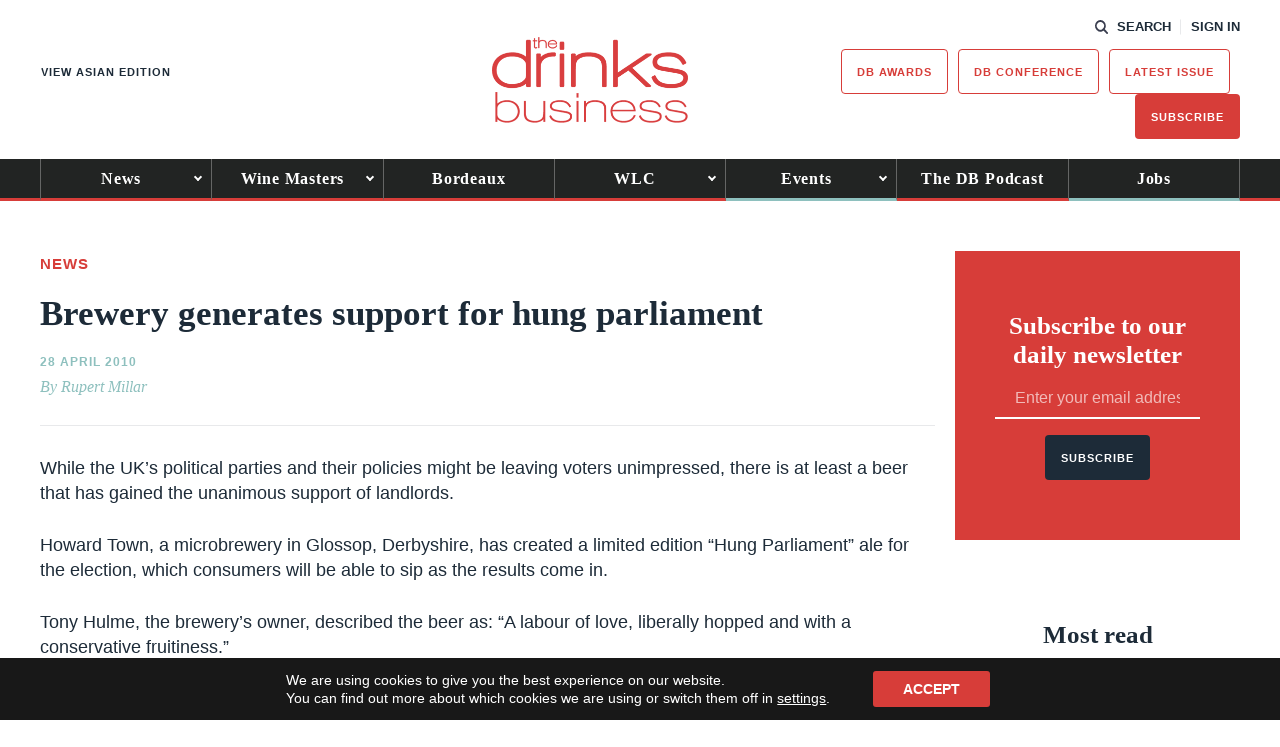

--- FILE ---
content_type: text/html; charset=UTF-8
request_url: https://www.thedrinksbusiness.com/2010/04/brewery-generates-support-for-hung-parliament/
body_size: 17406
content:
<!DOCTYPE html>
<html lang="en-GB">
<head>
    <title>Brewery generates support for hung parliament  - The Drinks Business</title>
    <meta charset="UTF-8" /> 
    <meta http-equiv="x-ua-compatible" content="IE=edge">
    <link rel="icon" type="image/png" href="https://www.thedrinksbusiness.com/content/themes/redwire-drink-business/assets/images/db/favicon.png" />
    <meta name="viewport" content="width=device-width, initial-scale=1">
    <meta name="post-author" content="Rupert Millar">
    <meta name="post-publish-date" content="2010-04-28">
    <link rel="profile" href="http://gmpg.org/xfn/11">
    
    <script async="async" src="https://www.googletagservices.com/tag/js/gpt.js"> </script>



<script async src="https://www.googletagmanager.com/gtag/js?id=G-JQ6MBTH53X"></script>

<script>

window.dataLayer = window.dataLayer || [];

function gtag(){dataLayer.push(arguments);}

const authorMeta = document.querySelector('meta[name="post-author"]');
const postAuthor = authorMeta ? authorMeta.content : 'Unknown';

const publishDateMeta = document.querySelector('meta[name="post-publish-date"]');
const postDate = publishDateMeta ? publishDateMeta.content : 'Unknown';

gtag('js', new Date());

gtag('config', 'G-JQ6MBTH53X');

gtag('event', 'page_view', {
    post_author: postAuthor,
    post_publish_date: postDate
});

</script>

            
<script>

// define google tag namespace
window.googletag = window.googletag || { cmd: [] };

function get_current_size() {

    var screen_widths = {
            xl : 1000,
            lg : 728,
            md : 320,
            sm : 0,
        };

    var current_size = "sm";

    for (var key in screen_widths) {
        if ( document.documentElement.clientWidth >= screen_widths[key] ) {
            current_size = key;
            break;
        }
    };

    return current_size;
}

googletag.cmd.push( function() {

    var current_size = get_current_size();

                        
                var dimensions      = document.getElementById("ad-64f799e4b9a63edb49f2e3c6433d9bc9").getAttribute("data-" + current_size + "-dimensions");
                
                // Define slot
                var slot = googletag.defineSlot('/13229549/db_Banner_Main', JSON.parse(dimensions), 'ad-64f799e4b9a63edb49f2e3c6433d9bc9')
                    .addService(googletag.pubads())
                    .setCollapseEmptyDiv(true);

                
                                                                    
                var dimensions      = document.getElementById("ad-2c616433733b2c9d52a011922d5fff7b").getAttribute("data-" + current_size + "-dimensions");
                
                // Define slot
                var slot = googletag.defineSlot('/13229549/db_MPU_standard', JSON.parse(dimensions), 'ad-2c616433733b2c9d52a011922d5fff7b')
                    .addService(googletag.pubads())
                    .setCollapseEmptyDiv(true);

                
                                            
                var dimensions      = document.getElementById("ad-e19885ddb9003cfd2892d25899c9dc19").getAttribute("data-" + current_size + "-dimensions");
                
                // Define slot
                var slot = googletag.defineSlot('/13229549/db_MPU_standard', JSON.parse(dimensions), 'ad-e19885ddb9003cfd2892d25899c9dc19')
                    .addService(googletag.pubads())
                    .setCollapseEmptyDiv(true);

                
                                            
                var dimensions      = document.getElementById("ad-ef8c4130225f959f39c35c20ddccc471").getAttribute("data-" + current_size + "-dimensions");
                
                // Define slot
                var slot = googletag.defineSlot('/13229549/db_Post-PreComments', JSON.parse(dimensions), 'ad-ef8c4130225f959f39c35c20ddccc471')
                    .addService(googletag.pubads())
                    .setCollapseEmptyDiv(true);

                
                                
    googletag.enableServices();

});
</script>    
    
    <script src="https://use.typekit.net/iru2dyv.js" async></script>
    <script>try{Typekit.load({ async: true });}catch(e){}</script>

    <meta name='robots' content='index, follow, max-image-preview:large, max-snippet:-1, max-video-preview:-1' />

	<!-- This site is optimized with the Yoast SEO Premium plugin v23.9 (Yoast SEO v26.7) - https://yoast.com/wordpress/plugins/seo/ -->
	<link rel="canonical" href="https://www.thedrinksbusiness.com/2010/04/brewery-generates-support-for-hung-parliament/" />
	<meta property="og:locale" content="en_GB" />
	<meta property="og:type" content="article" />
	<meta property="og:title" content="Brewery generates support for hung parliament" />
	<meta property="og:description" content="While the UK&rsquo;s political parties and their policies might be leaving voters unimpressed, there is at least a beer that has gained the unanimous support of landlords." />
	<meta property="og:url" content="https://www.thedrinksbusiness.com/2010/04/brewery-generates-support-for-hung-parliament/" />
	<meta property="og:site_name" content="The Drinks Business" />
	<meta property="article:publisher" content="https://www.facebook.com/TheDrinksBusiness/" />
	<meta property="article:published_time" content="2010-04-28T10:05:48+00:00" />
	<meta property="og:image" content="https://www.thedrinksbusiness.com/content/uploads/archive/images/stories/newsletter_pics/2010_04_28/hung-p2j.jpg" />
	<meta property="og:image:width" content="66" />
	<meta property="og:image:height" content="77" />
	<meta property="og:image:type" content="image/jpeg" />
	<meta name="author" content="Rupert Millar" />
	<meta name="twitter:card" content="summary_large_image" />
	<meta name="twitter:creator" content="@teamdb" />
	<meta name="twitter:site" content="@teamdb" />
	<meta name="twitter:label1" content="Written by" />
	<meta name="twitter:data1" content="Rupert Millar" />
	<meta name="twitter:label2" content="Est. reading time" />
	<meta name="twitter:data2" content="1 minute" />
	<script type="application/ld+json" class="yoast-schema-graph">{"@context":"https://schema.org","@graph":[{"@type":"Article","@id":"https://www.thedrinksbusiness.com/2010/04/brewery-generates-support-for-hung-parliament/#article","isPartOf":{"@id":"https://www.thedrinksbusiness.com/2010/04/brewery-generates-support-for-hung-parliament/"},"author":{"name":"Rupert Millar","@id":"https://www.thedrinksbusiness.com/#/schema/person/c7cbb9392819b5f45b3c80e87d14cb33"},"headline":"Brewery generates support for hung parliament","datePublished":"2010-04-28T10:05:48+00:00","mainEntityOfPage":{"@id":"https://www.thedrinksbusiness.com/2010/04/brewery-generates-support-for-hung-parliament/"},"wordCount":217,"commentCount":0,"publisher":{"@id":"https://www.thedrinksbusiness.com/#organization"},"image":{"@id":"https://www.thedrinksbusiness.com/2010/04/brewery-generates-support-for-hung-parliament/#primaryimage"},"thumbnailUrl":"https://www.thedrinksbusiness.com/content/uploads/archive/images/stories/newsletter_pics/2010_04_28/hung-p2j.jpg","keywords":["Archive"],"articleSection":["News"],"inLanguage":"en-GB","potentialAction":[{"@type":"CommentAction","name":"Comment","target":["https://www.thedrinksbusiness.com/2010/04/brewery-generates-support-for-hung-parliament/#respond"]}]},{"@type":"WebPage","@id":"https://www.thedrinksbusiness.com/2010/04/brewery-generates-support-for-hung-parliament/","url":"https://www.thedrinksbusiness.com/2010/04/brewery-generates-support-for-hung-parliament/","name":"Brewery generates support for hung parliament - The Drinks Business","isPartOf":{"@id":"https://www.thedrinksbusiness.com/#website"},"primaryImageOfPage":{"@id":"https://www.thedrinksbusiness.com/2010/04/brewery-generates-support-for-hung-parliament/#primaryimage"},"image":{"@id":"https://www.thedrinksbusiness.com/2010/04/brewery-generates-support-for-hung-parliament/#primaryimage"},"thumbnailUrl":"https://www.thedrinksbusiness.com/content/uploads/archive/images/stories/newsletter_pics/2010_04_28/hung-p2j.jpg","datePublished":"2010-04-28T10:05:48+00:00","breadcrumb":{"@id":"https://www.thedrinksbusiness.com/2010/04/brewery-generates-support-for-hung-parliament/#breadcrumb"},"inLanguage":"en-GB","potentialAction":[{"@type":"ReadAction","target":["https://www.thedrinksbusiness.com/2010/04/brewery-generates-support-for-hung-parliament/"]}]},{"@type":"ImageObject","inLanguage":"en-GB","@id":"https://www.thedrinksbusiness.com/2010/04/brewery-generates-support-for-hung-parliament/#primaryimage","url":"https://www.thedrinksbusiness.com/content/uploads/archive/images/stories/newsletter_pics/2010_04_28/hung-p2j.jpg","contentUrl":"https://www.thedrinksbusiness.com/content/uploads/archive/images/stories/newsletter_pics/2010_04_28/hung-p2j.jpg","width":"66","height":"77"},{"@type":"BreadcrumbList","@id":"https://www.thedrinksbusiness.com/2010/04/brewery-generates-support-for-hung-parliament/#breadcrumb","itemListElement":[{"@type":"ListItem","position":1,"name":"Home","item":"https://www.thedrinksbusiness.com/"},{"@type":"ListItem","position":2,"name":"Brewery generates support for hung parliament"}]},{"@type":"WebSite","@id":"https://www.thedrinksbusiness.com/#website","url":"https://www.thedrinksbusiness.com/","name":"The Drinks Business","description":"The Drinks Business is the leading drinks magazine for the off and on trade","publisher":{"@id":"https://www.thedrinksbusiness.com/#organization"},"potentialAction":[{"@type":"SearchAction","target":{"@type":"EntryPoint","urlTemplate":"https://www.thedrinksbusiness.com/?s={search_term_string}"},"query-input":{"@type":"PropertyValueSpecification","valueRequired":true,"valueName":"search_term_string"}}],"inLanguage":"en-GB"},{"@type":"Organization","@id":"https://www.thedrinksbusiness.com/#organization","name":"The Drinks Business","url":"https://www.thedrinksbusiness.com/","logo":{"@type":"ImageObject","inLanguage":"en-GB","@id":"https://www.thedrinksbusiness.com/#/schema/logo/image/","url":"https://www.thedrinksbusiness.com/content/uploads/2024/11/logo.png","contentUrl":"https://www.thedrinksbusiness.com/content/uploads/2024/11/logo.png","width":391,"height":171,"caption":"The Drinks Business"},"image":{"@id":"https://www.thedrinksbusiness.com/#/schema/logo/image/"},"sameAs":["https://www.facebook.com/TheDrinksBusiness/","https://x.com/teamdb","https://www.instagram.com/thedrinksbusiness/","https://www.linkedin.com/company/the-drinks-business","https://www.youtube.com/channel/UCVTvreo5kSkFF3ZhzVchA4w","https://en.wikipedia.org/wiki/The_Drinks_Business"]},{"@type":"Person","@id":"https://www.thedrinksbusiness.com/#/schema/person/c7cbb9392819b5f45b3c80e87d14cb33","name":"Rupert Millar","image":{"@type":"ImageObject","inLanguage":"en-GB","@id":"https://www.thedrinksbusiness.com/#/schema/person/image/","url":"https://secure.gravatar.com/avatar/d1b9212ed620daf233085a73d094f070b20372e324ee3c1974f5982bca364777?s=96&d=mm&r=g","contentUrl":"https://secure.gravatar.com/avatar/d1b9212ed620daf233085a73d094f070b20372e324ee3c1974f5982bca364777?s=96&d=mm&r=g","caption":"Rupert Millar"}}]}</script>
	<!-- / Yoast SEO Premium plugin. -->


<script type="text/javascript" id="wpp-js" src="https://www.thedrinksbusiness.com/content/plugins/wordpress-popular-posts/assets/js/wpp.min.js?ver=7.3.6" data-sampling="1" data-sampling-rate="100" data-api-url="https://www.thedrinksbusiness.com/wp-json/wordpress-popular-posts" data-post-id="11144" data-token="1c251089a8" data-lang="0" data-debug="0"></script>
<link rel="alternate" type="application/rss+xml" title="The Drinks Business &raquo; Brewery generates support for hung parliament Comments Feed" href="https://www.thedrinksbusiness.com/2010/04/brewery-generates-support-for-hung-parliament/feed/" />
<link rel="alternate" title="oEmbed (JSON)" type="application/json+oembed" href="https://www.thedrinksbusiness.com/wp-json/oembed/1.0/embed?url=https%3A%2F%2Fwww.thedrinksbusiness.com%2F2010%2F04%2Fbrewery-generates-support-for-hung-parliament%2F" />
<link rel="alternate" title="oEmbed (XML)" type="text/xml+oembed" href="https://www.thedrinksbusiness.com/wp-json/oembed/1.0/embed?url=https%3A%2F%2Fwww.thedrinksbusiness.com%2F2010%2F04%2Fbrewery-generates-support-for-hung-parliament%2F&#038;format=xml" />
<style id='wp-img-auto-sizes-contain-inline-css' type='text/css'>
img:is([sizes=auto i],[sizes^="auto," i]){contain-intrinsic-size:3000px 1500px}
/*# sourceURL=wp-img-auto-sizes-contain-inline-css */
</style>
<style id='classic-theme-styles-inline-css' type='text/css'>
/*! This file is auto-generated */
.wp-block-button__link{color:#fff;background-color:#32373c;border-radius:9999px;box-shadow:none;text-decoration:none;padding:calc(.667em + 2px) calc(1.333em + 2px);font-size:1.125em}.wp-block-file__button{background:#32373c;color:#fff;text-decoration:none}
/*# sourceURL=/wp-includes/css/classic-themes.min.css */
</style>
<link rel='stylesheet' id='som_lost_password_style-css' href='https://www.thedrinksbusiness.com/content/plugins/frontend-reset-password/assets/css/password-lost.css?ver=6.9' type='text/css' media='all' />
<link rel='stylesheet' id='magnificpopup-stylesheet-css' href='https://www.thedrinksbusiness.com/content/themes/redwire-drink-business/assets/css/vendor/magnific-popup.css?ver=6.9' type='text/css' media='all' />
<link rel='stylesheet' id='main-stylesheet-css' href='https://www.thedrinksbusiness.com/content/themes/redwire-drink-business/assets/css/db.min.css?ver=2.7.6' type='text/css' media='all' />
<link rel='stylesheet' id='moove_gdpr_frontend-css' href='https://www.thedrinksbusiness.com/content/plugins/gdpr-cookie-compliance/dist/styles/gdpr-main-nf.css?ver=5.0.9' type='text/css' media='all' />
<style id='moove_gdpr_frontend-inline-css' type='text/css'>
				#moove_gdpr_cookie_modal .moove-gdpr-modal-content .moove-gdpr-tab-main h3.tab-title, 
				#moove_gdpr_cookie_modal .moove-gdpr-modal-content .moove-gdpr-tab-main span.tab-title,
				#moove_gdpr_cookie_modal .moove-gdpr-modal-content .moove-gdpr-modal-left-content #moove-gdpr-menu li a, 
				#moove_gdpr_cookie_modal .moove-gdpr-modal-content .moove-gdpr-modal-left-content #moove-gdpr-menu li button,
				#moove_gdpr_cookie_modal .moove-gdpr-modal-content .moove-gdpr-modal-left-content .moove-gdpr-branding-cnt a,
				#moove_gdpr_cookie_modal .moove-gdpr-modal-content .moove-gdpr-modal-footer-content .moove-gdpr-button-holder a.mgbutton, 
				#moove_gdpr_cookie_modal .moove-gdpr-modal-content .moove-gdpr-modal-footer-content .moove-gdpr-button-holder button.mgbutton,
				#moove_gdpr_cookie_modal .cookie-switch .cookie-slider:after, 
				#moove_gdpr_cookie_modal .cookie-switch .slider:after, 
				#moove_gdpr_cookie_modal .switch .cookie-slider:after, 
				#moove_gdpr_cookie_modal .switch .slider:after,
				#moove_gdpr_cookie_info_bar .moove-gdpr-info-bar-container .moove-gdpr-info-bar-content p, 
				#moove_gdpr_cookie_info_bar .moove-gdpr-info-bar-container .moove-gdpr-info-bar-content p a,
				#moove_gdpr_cookie_info_bar .moove-gdpr-info-bar-container .moove-gdpr-info-bar-content a.mgbutton, 
				#moove_gdpr_cookie_info_bar .moove-gdpr-info-bar-container .moove-gdpr-info-bar-content button.mgbutton,
				#moove_gdpr_cookie_modal .moove-gdpr-modal-content .moove-gdpr-tab-main .moove-gdpr-tab-main-content h1, 
				#moove_gdpr_cookie_modal .moove-gdpr-modal-content .moove-gdpr-tab-main .moove-gdpr-tab-main-content h2, 
				#moove_gdpr_cookie_modal .moove-gdpr-modal-content .moove-gdpr-tab-main .moove-gdpr-tab-main-content h3, 
				#moove_gdpr_cookie_modal .moove-gdpr-modal-content .moove-gdpr-tab-main .moove-gdpr-tab-main-content h4, 
				#moove_gdpr_cookie_modal .moove-gdpr-modal-content .moove-gdpr-tab-main .moove-gdpr-tab-main-content h5, 
				#moove_gdpr_cookie_modal .moove-gdpr-modal-content .moove-gdpr-tab-main .moove-gdpr-tab-main-content h6,
				#moove_gdpr_cookie_modal .moove-gdpr-modal-content.moove_gdpr_modal_theme_v2 .moove-gdpr-modal-title .tab-title,
				#moove_gdpr_cookie_modal .moove-gdpr-modal-content.moove_gdpr_modal_theme_v2 .moove-gdpr-tab-main h3.tab-title, 
				#moove_gdpr_cookie_modal .moove-gdpr-modal-content.moove_gdpr_modal_theme_v2 .moove-gdpr-tab-main span.tab-title,
				#moove_gdpr_cookie_modal .moove-gdpr-modal-content.moove_gdpr_modal_theme_v2 .moove-gdpr-branding-cnt a {
					font-weight: inherit				}
			#moove_gdpr_cookie_modal,#moove_gdpr_cookie_info_bar,.gdpr_cookie_settings_shortcode_content{font-family:inherit}#moove_gdpr_save_popup_settings_button{background-color:#373737;color:#fff}#moove_gdpr_save_popup_settings_button:hover{background-color:#000}#moove_gdpr_cookie_info_bar .moove-gdpr-info-bar-container .moove-gdpr-info-bar-content a.mgbutton,#moove_gdpr_cookie_info_bar .moove-gdpr-info-bar-container .moove-gdpr-info-bar-content button.mgbutton{background-color:#d73d39}#moove_gdpr_cookie_modal .moove-gdpr-modal-content .moove-gdpr-modal-footer-content .moove-gdpr-button-holder a.mgbutton,#moove_gdpr_cookie_modal .moove-gdpr-modal-content .moove-gdpr-modal-footer-content .moove-gdpr-button-holder button.mgbutton,.gdpr_cookie_settings_shortcode_content .gdpr-shr-button.button-green{background-color:#d73d39;border-color:#d73d39}#moove_gdpr_cookie_modal .moove-gdpr-modal-content .moove-gdpr-modal-footer-content .moove-gdpr-button-holder a.mgbutton:hover,#moove_gdpr_cookie_modal .moove-gdpr-modal-content .moove-gdpr-modal-footer-content .moove-gdpr-button-holder button.mgbutton:hover,.gdpr_cookie_settings_shortcode_content .gdpr-shr-button.button-green:hover{background-color:#fff;color:#d73d39}#moove_gdpr_cookie_modal .moove-gdpr-modal-content .moove-gdpr-modal-close i,#moove_gdpr_cookie_modal .moove-gdpr-modal-content .moove-gdpr-modal-close span.gdpr-icon{background-color:#d73d39;border:1px solid #d73d39}#moove_gdpr_cookie_info_bar span.moove-gdpr-infobar-allow-all.focus-g,#moove_gdpr_cookie_info_bar span.moove-gdpr-infobar-allow-all:focus,#moove_gdpr_cookie_info_bar button.moove-gdpr-infobar-allow-all.focus-g,#moove_gdpr_cookie_info_bar button.moove-gdpr-infobar-allow-all:focus,#moove_gdpr_cookie_info_bar span.moove-gdpr-infobar-reject-btn.focus-g,#moove_gdpr_cookie_info_bar span.moove-gdpr-infobar-reject-btn:focus,#moove_gdpr_cookie_info_bar button.moove-gdpr-infobar-reject-btn.focus-g,#moove_gdpr_cookie_info_bar button.moove-gdpr-infobar-reject-btn:focus,#moove_gdpr_cookie_info_bar span.change-settings-button.focus-g,#moove_gdpr_cookie_info_bar span.change-settings-button:focus,#moove_gdpr_cookie_info_bar button.change-settings-button.focus-g,#moove_gdpr_cookie_info_bar button.change-settings-button:focus{-webkit-box-shadow:0 0 1px 3px #d73d39;-moz-box-shadow:0 0 1px 3px #d73d39;box-shadow:0 0 1px 3px #d73d39}#moove_gdpr_cookie_modal .moove-gdpr-modal-content .moove-gdpr-modal-close i:hover,#moove_gdpr_cookie_modal .moove-gdpr-modal-content .moove-gdpr-modal-close span.gdpr-icon:hover,#moove_gdpr_cookie_info_bar span[data-href]>u.change-settings-button{color:#d73d39}#moove_gdpr_cookie_modal .moove-gdpr-modal-content .moove-gdpr-modal-left-content #moove-gdpr-menu li.menu-item-selected a span.gdpr-icon,#moove_gdpr_cookie_modal .moove-gdpr-modal-content .moove-gdpr-modal-left-content #moove-gdpr-menu li.menu-item-selected button span.gdpr-icon{color:inherit}#moove_gdpr_cookie_modal .moove-gdpr-modal-content .moove-gdpr-modal-left-content #moove-gdpr-menu li a span.gdpr-icon,#moove_gdpr_cookie_modal .moove-gdpr-modal-content .moove-gdpr-modal-left-content #moove-gdpr-menu li button span.gdpr-icon{color:inherit}#moove_gdpr_cookie_modal .gdpr-acc-link{line-height:0;font-size:0;color:transparent;position:absolute}#moove_gdpr_cookie_modal .moove-gdpr-modal-content .moove-gdpr-modal-close:hover i,#moove_gdpr_cookie_modal .moove-gdpr-modal-content .moove-gdpr-modal-left-content #moove-gdpr-menu li a,#moove_gdpr_cookie_modal .moove-gdpr-modal-content .moove-gdpr-modal-left-content #moove-gdpr-menu li button,#moove_gdpr_cookie_modal .moove-gdpr-modal-content .moove-gdpr-modal-left-content #moove-gdpr-menu li button i,#moove_gdpr_cookie_modal .moove-gdpr-modal-content .moove-gdpr-modal-left-content #moove-gdpr-menu li a i,#moove_gdpr_cookie_modal .moove-gdpr-modal-content .moove-gdpr-tab-main .moove-gdpr-tab-main-content a:hover,#moove_gdpr_cookie_info_bar.moove-gdpr-dark-scheme .moove-gdpr-info-bar-container .moove-gdpr-info-bar-content a.mgbutton:hover,#moove_gdpr_cookie_info_bar.moove-gdpr-dark-scheme .moove-gdpr-info-bar-container .moove-gdpr-info-bar-content button.mgbutton:hover,#moove_gdpr_cookie_info_bar.moove-gdpr-dark-scheme .moove-gdpr-info-bar-container .moove-gdpr-info-bar-content a:hover,#moove_gdpr_cookie_info_bar.moove-gdpr-dark-scheme .moove-gdpr-info-bar-container .moove-gdpr-info-bar-content button:hover,#moove_gdpr_cookie_info_bar.moove-gdpr-dark-scheme .moove-gdpr-info-bar-container .moove-gdpr-info-bar-content span.change-settings-button:hover,#moove_gdpr_cookie_info_bar.moove-gdpr-dark-scheme .moove-gdpr-info-bar-container .moove-gdpr-info-bar-content button.change-settings-button:hover,#moove_gdpr_cookie_info_bar.moove-gdpr-dark-scheme .moove-gdpr-info-bar-container .moove-gdpr-info-bar-content u.change-settings-button:hover,#moove_gdpr_cookie_info_bar span[data-href]>u.change-settings-button,#moove_gdpr_cookie_info_bar.moove-gdpr-dark-scheme .moove-gdpr-info-bar-container .moove-gdpr-info-bar-content a.mgbutton.focus-g,#moove_gdpr_cookie_info_bar.moove-gdpr-dark-scheme .moove-gdpr-info-bar-container .moove-gdpr-info-bar-content button.mgbutton.focus-g,#moove_gdpr_cookie_info_bar.moove-gdpr-dark-scheme .moove-gdpr-info-bar-container .moove-gdpr-info-bar-content a.focus-g,#moove_gdpr_cookie_info_bar.moove-gdpr-dark-scheme .moove-gdpr-info-bar-container .moove-gdpr-info-bar-content button.focus-g,#moove_gdpr_cookie_info_bar.moove-gdpr-dark-scheme .moove-gdpr-info-bar-container .moove-gdpr-info-bar-content a.mgbutton:focus,#moove_gdpr_cookie_info_bar.moove-gdpr-dark-scheme .moove-gdpr-info-bar-container .moove-gdpr-info-bar-content button.mgbutton:focus,#moove_gdpr_cookie_info_bar.moove-gdpr-dark-scheme .moove-gdpr-info-bar-container .moove-gdpr-info-bar-content a:focus,#moove_gdpr_cookie_info_bar.moove-gdpr-dark-scheme .moove-gdpr-info-bar-container .moove-gdpr-info-bar-content button:focus,#moove_gdpr_cookie_info_bar.moove-gdpr-dark-scheme .moove-gdpr-info-bar-container .moove-gdpr-info-bar-content span.change-settings-button.focus-g,span.change-settings-button:focus,button.change-settings-button.focus-g,button.change-settings-button:focus,#moove_gdpr_cookie_info_bar.moove-gdpr-dark-scheme .moove-gdpr-info-bar-container .moove-gdpr-info-bar-content u.change-settings-button.focus-g,#moove_gdpr_cookie_info_bar.moove-gdpr-dark-scheme .moove-gdpr-info-bar-container .moove-gdpr-info-bar-content u.change-settings-button:focus{color:#d73d39}#moove_gdpr_cookie_modal .moove-gdpr-branding.focus-g span,#moove_gdpr_cookie_modal .moove-gdpr-modal-content .moove-gdpr-tab-main a.focus-g,#moove_gdpr_cookie_modal .moove-gdpr-modal-content .moove-gdpr-tab-main .gdpr-cd-details-toggle.focus-g{color:#d73d39}#moove_gdpr_cookie_modal.gdpr_lightbox-hide{display:none}
/*# sourceURL=moove_gdpr_frontend-inline-css */
</style>
<script type="text/javascript" src="https://www.thedrinksbusiness.com/wp/wp-includes/js/jquery/jquery.min.js?ver=3.7.1" id="jquery-core-js"></script>
<script type="text/javascript" src="https://www.thedrinksbusiness.com/wp/wp-includes/js/jquery/jquery-migrate.min.js?ver=3.4.1" id="jquery-migrate-js"></script>
<link rel="https://api.w.org/" href="https://www.thedrinksbusiness.com/wp-json/" /><link rel="alternate" title="JSON" type="application/json" href="https://www.thedrinksbusiness.com/wp-json/wp/v2/posts/11144" /><link rel='shortlink' href='https://www.thedrinksbusiness.com/?p=11144' />
<style>
.som-password-error-message,
.som-password-sent-message {
	background-color: #ff2d2d;
	border-color: #ff2d2d;
}
</style>
            <style id="wpp-loading-animation-styles">@-webkit-keyframes bgslide{from{background-position-x:0}to{background-position-x:-200%}}@keyframes bgslide{from{background-position-x:0}to{background-position-x:-200%}}.wpp-widget-block-placeholder,.wpp-shortcode-placeholder{margin:0 auto;width:60px;height:3px;background:#dd3737;background:linear-gradient(90deg,#dd3737 0%,#571313 10%,#dd3737 100%);background-size:200% auto;border-radius:3px;-webkit-animation:bgslide 1s infinite linear;animation:bgslide 1s infinite linear}</style>
            <link rel="icon" href="https://www.thedrinksbusiness.com/content/uploads/2023/02/cropped-db-favicon-32x32.png" sizes="32x32" />
<link rel="icon" href="https://www.thedrinksbusiness.com/content/uploads/2023/02/cropped-db-favicon-192x192.png" sizes="192x192" />
<link rel="apple-touch-icon" href="https://www.thedrinksbusiness.com/content/uploads/2023/02/cropped-db-favicon-180x180.png" />
<meta name="msapplication-TileImage" content="https://www.thedrinksbusiness.com/content/uploads/2023/02/cropped-db-favicon-270x270.png" />


    <script>
        var APP_VARS = {
            AJAX: "https://www.thedrinksbusiness.com/wp/wp-admin/admin-ajax.php",
            IMAGES_URL: "https://www.thedrinksbusiness.com/content/themes/redwire-drink-business/assets/images",
            COUNTRY: "",
            PUBLICATION: "db",
            PUBLICATION_PRIMARY: "db",
            PUBLICATION_PRIMARY_HOME: "https://www.thedrinksbusiness.com",
            PUBLICATION_ALT: "db-asia",
            PUBLICATION_ALT_HOME: "https://www.thedrinksbusiness.com/hk/?publication=db-asia&currency=HKD",
        };
    </script>

<style id='global-styles-inline-css' type='text/css'>
:root{--wp--preset--aspect-ratio--square: 1;--wp--preset--aspect-ratio--4-3: 4/3;--wp--preset--aspect-ratio--3-4: 3/4;--wp--preset--aspect-ratio--3-2: 3/2;--wp--preset--aspect-ratio--2-3: 2/3;--wp--preset--aspect-ratio--16-9: 16/9;--wp--preset--aspect-ratio--9-16: 9/16;--wp--preset--gradient--vivid-cyan-blue-to-vivid-purple: linear-gradient(135deg,rgb(6,147,227) 0%,rgb(155,81,224) 100%);--wp--preset--gradient--light-green-cyan-to-vivid-green-cyan: linear-gradient(135deg,rgb(122,220,180) 0%,rgb(0,208,130) 100%);--wp--preset--gradient--luminous-vivid-amber-to-luminous-vivid-orange: linear-gradient(135deg,rgb(252,185,0) 0%,rgb(255,105,0) 100%);--wp--preset--gradient--luminous-vivid-orange-to-vivid-red: linear-gradient(135deg,rgb(255,105,0) 0%,rgb(207,46,46) 100%);--wp--preset--gradient--very-light-gray-to-cyan-bluish-gray: linear-gradient(135deg,rgb(238,238,238) 0%,rgb(169,184,195) 100%);--wp--preset--gradient--cool-to-warm-spectrum: linear-gradient(135deg,rgb(74,234,220) 0%,rgb(151,120,209) 20%,rgb(207,42,186) 40%,rgb(238,44,130) 60%,rgb(251,105,98) 80%,rgb(254,248,76) 100%);--wp--preset--gradient--blush-light-purple: linear-gradient(135deg,rgb(255,206,236) 0%,rgb(152,150,240) 100%);--wp--preset--gradient--blush-bordeaux: linear-gradient(135deg,rgb(254,205,165) 0%,rgb(254,45,45) 50%,rgb(107,0,62) 100%);--wp--preset--gradient--luminous-dusk: linear-gradient(135deg,rgb(255,203,112) 0%,rgb(199,81,192) 50%,rgb(65,88,208) 100%);--wp--preset--gradient--pale-ocean: linear-gradient(135deg,rgb(255,245,203) 0%,rgb(182,227,212) 50%,rgb(51,167,181) 100%);--wp--preset--gradient--electric-grass: linear-gradient(135deg,rgb(202,248,128) 0%,rgb(113,206,126) 100%);--wp--preset--gradient--midnight: linear-gradient(135deg,rgb(2,3,129) 0%,rgb(40,116,252) 100%);--wp--preset--font-size--small: 13px;--wp--preset--font-size--medium: 20px;--wp--preset--font-size--large: 36px;--wp--preset--font-size--x-large: 42px;--wp--preset--spacing--20: 0.44rem;--wp--preset--spacing--30: 0.67rem;--wp--preset--spacing--40: 1rem;--wp--preset--spacing--50: 1.5rem;--wp--preset--spacing--60: 2.25rem;--wp--preset--spacing--70: 3.38rem;--wp--preset--spacing--80: 5.06rem;--wp--preset--shadow--natural: 6px 6px 9px rgba(0, 0, 0, 0.2);--wp--preset--shadow--deep: 12px 12px 50px rgba(0, 0, 0, 0.4);--wp--preset--shadow--sharp: 6px 6px 0px rgba(0, 0, 0, 0.2);--wp--preset--shadow--outlined: 6px 6px 0px -3px rgb(255, 255, 255), 6px 6px rgb(0, 0, 0);--wp--preset--shadow--crisp: 6px 6px 0px rgb(0, 0, 0);}:where(.is-layout-flex){gap: 0.5em;}:where(.is-layout-grid){gap: 0.5em;}body .is-layout-flex{display: flex;}.is-layout-flex{flex-wrap: wrap;align-items: center;}.is-layout-flex > :is(*, div){margin: 0;}body .is-layout-grid{display: grid;}.is-layout-grid > :is(*, div){margin: 0;}:where(.wp-block-columns.is-layout-flex){gap: 2em;}:where(.wp-block-columns.is-layout-grid){gap: 2em;}:where(.wp-block-post-template.is-layout-flex){gap: 1.25em;}:where(.wp-block-post-template.is-layout-grid){gap: 1.25em;}.has-vivid-cyan-blue-to-vivid-purple-gradient-background{background: var(--wp--preset--gradient--vivid-cyan-blue-to-vivid-purple) !important;}.has-light-green-cyan-to-vivid-green-cyan-gradient-background{background: var(--wp--preset--gradient--light-green-cyan-to-vivid-green-cyan) !important;}.has-luminous-vivid-amber-to-luminous-vivid-orange-gradient-background{background: var(--wp--preset--gradient--luminous-vivid-amber-to-luminous-vivid-orange) !important;}.has-luminous-vivid-orange-to-vivid-red-gradient-background{background: var(--wp--preset--gradient--luminous-vivid-orange-to-vivid-red) !important;}.has-very-light-gray-to-cyan-bluish-gray-gradient-background{background: var(--wp--preset--gradient--very-light-gray-to-cyan-bluish-gray) !important;}.has-cool-to-warm-spectrum-gradient-background{background: var(--wp--preset--gradient--cool-to-warm-spectrum) !important;}.has-blush-light-purple-gradient-background{background: var(--wp--preset--gradient--blush-light-purple) !important;}.has-blush-bordeaux-gradient-background{background: var(--wp--preset--gradient--blush-bordeaux) !important;}.has-luminous-dusk-gradient-background{background: var(--wp--preset--gradient--luminous-dusk) !important;}.has-pale-ocean-gradient-background{background: var(--wp--preset--gradient--pale-ocean) !important;}.has-electric-grass-gradient-background{background: var(--wp--preset--gradient--electric-grass) !important;}.has-midnight-gradient-background{background: var(--wp--preset--gradient--midnight) !important;}.has-small-font-size{font-size: var(--wp--preset--font-size--small) !important;}.has-medium-font-size{font-size: var(--wp--preset--font-size--medium) !important;}.has-large-font-size{font-size: var(--wp--preset--font-size--large) !important;}.has-x-large-font-size{font-size: var(--wp--preset--font-size--x-large) !important;}
/*# sourceURL=global-styles-inline-css */
</style>
</head>
<body class="wp-singular post-template-default single single-post postid-11144 single-format-standard wp-theme-redwire-drink-business site-db">

                <div class="c-sticky-ad">
    
            <div>
            <div class="container text-center">
                    
            
                <div class="c-ad c-ad--banner-header c-ad--header-banner" data-ad-position="header-banner">
            <div id="ad-64f799e4b9a63edb49f2e3c6433d9bc9" class="c-ad__slot" 
                 
                    data-sm-dimensions="[88,31]" 
                 
                    data-md-dimensions="[320,90]" 
                 
                    data-lg-dimensions="[[1260,190],[970, 250],[728, 90]]" 
                 
                    data-xl-dimensions="[[1260,190],[970, 250],[728, 90]]" 
                            >
            </div>
        </div>
                </div>
        </div>
        <header id="js-sticky-ad-header" class=" c-sticky-ad__header">
        <div class="container container--fullwidth py-4">
            <div class="row no-gutters align-items-start align-items-md-center">
                <div class="col-6 col-md-4 u-fs-zero">
                    <div class="c-header-nav__list text-uppercase"> 
                                                    <a href="https://www.thedrinksbusiness.com/hk/?publication=db-asia&currency=HKD" class="c-button c-button--naked mb-3">View Asian edition</a>
                                            </div>
                    <a href="#" class="c-burger c-header-ham js-menu-open">
    <img src="https://www.thedrinksbusiness.com/content/themes/redwire-drink-business/assets/images/icons/burger.svg" alt="Menu" class="svg" />
    <span>Menu</span>
</a>                </div>
                <div class="col-md-3 text-center pt-4 pt-md-0 order-3 order-md-2">
                    

        
<h2 class="c-logo js-logo ">
    <span>The Drinks Business</span>
    <a href="https://www.thedrinksbusiness.com" title="The Drinks Business">
        <img src="https://www.thedrinksbusiness.com/content/themes/redwire-drink-business/assets/images/db/logo.png" alt="The Drinks Business" height="86" width="197" />
    </a>
</h2>                </div>
                <div class="col-6 col-md-5 text-right order-2 order-md-3">
                    <nav class="c-header-nav-min">
                        <a href="#" class="c-header-nav-min__option c-header-nav-min__option--search js-search" rel="nofollow noreferrer noopener">
                            <img src="https://www.thedrinksbusiness.com/content/themes/redwire-drink-business/assets/images/icons/search.svg" class="svg" alt="Search" height="14" width="13" />
                            <span>Search</span>
                        </a>
                                                <a href="https://www.thedrinksbusiness.com/my-account/login/" class="c-header-nav-min__option c-header-nav-min__option--user js-user-logged-out" rel="nofollow noreferrer noopener">
                            <span>Sign in</span>
                        </a>
                        <a href="https://www.thedrinksbusiness.com/my-account/" class="c-header-nav-min__option c-header-nav-min__option--user js-user-logged-in" rel="nofollow noreferrer noopener">
                            <span>My account</span>
                        </a>
                        <a href="https://www.thedrinksbusiness.com/wp/wp-login.php?action=logout&amp;redirect_to=https%3A%2F%2Fwww.thedrinksbusiness.com%2F2010%2F04%2Fbrewery-generates-support-for-hung-parliament%2F&amp;_wpnonce=1da2adb696" class="c-header-nav-min__option c-header-nav-min__option--user js-user-logged-in" rel="nofollow noreferrer noopener">
                            <span>Sign out</span>
                        </a>
                        <div class="c-header-nav-min__option c-header-nav-min__option--submenu js-header-nav-submenu">
                            <img src="https://www.thedrinksbusiness.com/content/themes/redwire-drink-business/assets/images/icons/user-account.svg" class="svg" alt="User" />
                            <ul class="c-header-nav-min__submenu">
                                <li class="js-user-logged-out"><a href="https://www.thedrinksbusiness.com/my-account/login/" rel="nofollow noreferrer noopener">Sign in</a></li>
                                <li class="js-user-logged-in"><a href="https://www.thedrinksbusiness.com/my-account/" rel="nofollow noreferrer noopener">My account</a></li>
                                <li class="js-user-logged-in"><a href="https://www.thedrinksbusiness.com/wp/wp-login.php?action=logout&amp;redirect_to=https%3A%2F%2Fwww.thedrinksbusiness.com%2F2010%2F04%2Fbrewery-generates-support-for-hung-parliament%2F&amp;_wpnonce=1da2adb696" rel="nofollow noreferrer noopener">Sign out</a></li>
                            </ul>
                        </div>
                    </nav>
                    <div class="u-fs-zero pt-3 d-none d-lg-block">
                                                                            <a target="_blank" href="https://dbawards.thedrinksbusiness.com/" class="c-button c-button--secondary c-button--ghost mr-2">
                            db Awards</a>
                                                                            <a target="_blank" href="https://conference.thedrinksbusiness.com/" class="c-button c-button--secondary c-button--ghost mr-2">
                                DB Conference
                            </a>
                                                                            <a href="/in-the-magazine/" class="c-button c-button--secondary c-button--ghost mr-2">Latest issue</a>
                                                                            <a href="/subscribe/" class="c-button c-button--secondary">Subscribe</a>
                                            </div>
                </div>
            </div>
        </div>
        <div class="c-main-header-nav">
            <div class="container">
                <ul class="c-main-header-nav__menu list-unstyled">
                                            <li class="list-unstyled-item  menu-item menu-item-type-taxonomy menu-item-object-category current-post-ancestor current-menu-parent current-post-parent menu-item-646101 menu-item-has-children m-0">
                            <a href="https://www.thedrinksbusiness.com/category/news/" class="children">News</a>
                                <ul class="sub-menu list-unstyled">
                    <li class="list-unstyled-item  menu-item menu-item-type-taxonomy menu-item-object-post_tag menu-item-646103 m-0">
                <a href="https://www.thedrinksbusiness.com/tag/wine/" class="">Wine</a>
            </li>
                    <li class="list-unstyled-item  menu-item menu-item-type-taxonomy menu-item-object-post_tag menu-item-646107 m-0">
                <a href="https://www.thedrinksbusiness.com/tag/fine-wine/" class="">Fine Wine</a>
            </li>
                    <li class="list-unstyled-item  menu-item menu-item-type-taxonomy menu-item-object-post_tag menu-item-646105 m-0">
                <a href="https://www.thedrinksbusiness.com/tag/beer/" class="">Beer</a>
            </li>
                    <li class="list-unstyled-item  menu-item menu-item-type-taxonomy menu-item-object-post_tag menu-item-646109 m-0">
                <a href="https://www.thedrinksbusiness.com/tag/spirits/" class="">Spirits</a>
            </li>
                    <li class="list-unstyled-item  menu-item menu-item-type-custom menu-item-object-custom menu-item-646115 m-0">
                <a href="/tag/retail" class="">Retail</a>
            </li>
                    <li class="list-unstyled-item  menu-item menu-item-type-taxonomy menu-item-object-post_tag menu-item-646111 m-0">
                <a href="https://www.thedrinksbusiness.com/tag/asia/" class="">Asia</a>
            </li>
                    <li class="list-unstyled-item  menu-item menu-item-type-taxonomy menu-item-object-post_tag menu-item-654009 m-0">
                <a href="https://www.thedrinksbusiness.com/tag/big-interview/" class="">The Big Interview</a>
            </li>
            </ul>
                        </li>
                                            <li class="list-unstyled-item  menu-item menu-item-type-custom menu-item-object-custom menu-item-646119 menu-item-has-children m-0">
                            <a href="https://www.globalwinemasters.com/" class="children">Wine Masters</a>
                                <ul class="sub-menu list-unstyled">
                    <li class="list-unstyled-item  menu-item menu-item-type-post_type menu-item-object-page menu-item-669633 m-0">
                <a href="https://www.thedrinksbusiness.com/master-medallists/" class="">Medal winners</a>
            </li>
            </ul>
                        </li>
                                            <li class="list-unstyled-item  menu-item menu-item-type-post_type menu-item-object-page menu-item-684767 m-0">
                            <a href="https://www.thedrinksbusiness.com/bordeaux-tasting-2024/" class="">Bordeaux</a>
                                                    </li>
                                            <li class="list-unstyled-item  menu-item menu-item-type-custom menu-item-object-custom menu-item-646121 menu-item-has-children m-0">
                            <a href="#" class="children">WLC</a>
                                <ul class="sub-menu list-unstyled">
                    <li class="list-unstyled-item  menu-item menu-item-type-custom menu-item-object-custom menu-item-646125 m-0">
                <a href="/tag/reviews/" class="">Reviews</a>
            </li>
                    <li class="list-unstyled-item  menu-item menu-item-type-custom menu-item-object-custom menu-item-646127 m-0">
                <a href="/tag/wlc/" class="">News</a>
            </li>
            </ul>
                        </li>
                                            <li class="list-unstyled-item secondary menu-item menu-item-type-custom menu-item-object-custom menu-item-646129 menu-item-has-children m-0">
                            <a href="/events/" class="children">Events</a>
                                <ul class="sub-menu list-unstyled">
                    <li class="list-unstyled-item  menu-item menu-item-type-custom menu-item-object-custom menu-item-663737 m-0">
                <a href="/events/" class="">Events Calendar</a>
            </li>
                    <li class="list-unstyled-item  menu-item menu-item-type-custom menu-item-object-custom menu-item-696251 m-0">
                <a href="https://conference.thedrinksbusiness.com" class="">db Conference 2025</a>
            </li>
                    <li class="list-unstyled-item  menu-item menu-item-type-taxonomy menu-item-object-post_tag menu-item-646131 m-0">
                <a href="https://www.thedrinksbusiness.com/tag/db-awards/" class="">db Awards</a>
            </li>
                    <li class="list-unstyled-item  menu-item menu-item-type-taxonomy menu-item-object-post_tag menu-item-646133 m-0">
                <a href="https://www.thedrinksbusiness.com/tag/green-awards/" class="">db Green Awards</a>
            </li>
                    <li class="list-unstyled-item  menu-item menu-item-type-taxonomy menu-item-object-post_tag menu-item-646135 m-0">
                <a href="https://www.thedrinksbusiness.com/tag/asian-awards/" class="">dbAsia Awards</a>
            </li>
            </ul>
                        </li>
                                            <li class="list-unstyled-item  menu-item menu-item-type-custom menu-item-object-custom menu-item-665211 m-0">
                            <a href="https://www.thedrinksbusiness.com/podcast" class="">The DB Podcast</a>
                                                    </li>
                                            <li class="list-unstyled-item secondary menu-item menu-item-type-custom menu-item-object-custom menu-item-646137 m-0">
                            <a href="https://jobs.thedrinksbusiness.com/" class="">Jobs</a>
                                                    </li>
                                    </ul>
            </div>
        </div>
        <div class="c-search-bar js-search-bar">
            <div class="container">
                <div class="c-search-bar__inner">
                    <form method="get" role="search" action="https://www.thedrinksbusiness.com" id="js-search-form">
                        <input type="text" name="s" id="s" value="" placeholder="Search..." class="c-search-bar__input js-search-input" />
                    </form>
                    <div class="c-search-bar__controls">
                        <a href="#" class="c-search-bar__trigger js-search-term">
                            <img src="https://www.thedrinksbusiness.com/content/themes/redwire-drink-business/assets/images/icons/search.svg" alt="Search" class="svg" height="14" width="13" />
                        </a>
                        <a href="#" class="c-search-bar__close js-search-close">
                            <img src="https://www.thedrinksbusiness.com/content/themes/redwire-drink-business/assets/images/icons/close.svg" alt="Close" class="svg" />
                        </a>
                    </div>
                </div>
            </div>    
        </div>
    </header>
</div>    
    	<main class="position-relative">
        
        <div class="c-menu-wrapper js-menu">
    <a href="#" class="c-menu-wrapper__close c-close js-menu-close">
        <img src="https://www.thedrinksbusiness.com/content/themes/redwire-drink-business/assets/images/icons/close.svg" class="svg" alt="Close">
        <span>Menu</span>
    </a>
    <div class="c-menu">        
        <nav class="">
            <ul class="list-unstyled c-menu-options js-main-menu">
                                    <li class="list-unstyled-item  menu-item menu-item-type-taxonomy menu-item-object-category current-post-ancestor current-menu-parent current-post-parent menu-item-646101 menu-item-has-children m-0">
                        <a href="https://www.thedrinksbusiness.com/category/news/" class="children js-open-submenu">News</a>
                            <ul class="list-unstyled c-menu-options__sublevel js-submenu">
        <li class="c-menu-options__back js-close-submenu">
            <a href="#" class="">News</a>
        </li>
                    <li class=" menu-item menu-item-type-taxonomy menu-item-object-post_tag menu-item-646103 m-0">
                <a href="https://www.thedrinksbusiness.com/tag/wine/" class="">Wine</a>
                            </li>
                    <li class=" menu-item menu-item-type-taxonomy menu-item-object-post_tag menu-item-646107 m-0">
                <a href="https://www.thedrinksbusiness.com/tag/fine-wine/" class="">Fine Wine</a>
                            </li>
                    <li class=" menu-item menu-item-type-taxonomy menu-item-object-post_tag menu-item-646105 m-0">
                <a href="https://www.thedrinksbusiness.com/tag/beer/" class="">Beer</a>
                            </li>
                    <li class=" menu-item menu-item-type-taxonomy menu-item-object-post_tag menu-item-646109 m-0">
                <a href="https://www.thedrinksbusiness.com/tag/spirits/" class="">Spirits</a>
                            </li>
                    <li class=" menu-item menu-item-type-custom menu-item-object-custom menu-item-646115 m-0">
                <a href="/tag/retail" class="">Retail</a>
                            </li>
                    <li class=" menu-item menu-item-type-taxonomy menu-item-object-post_tag menu-item-646111 m-0">
                <a href="https://www.thedrinksbusiness.com/tag/asia/" class="">Asia</a>
                            </li>
                    <li class=" menu-item menu-item-type-taxonomy menu-item-object-post_tag menu-item-654009 m-0">
                <a href="https://www.thedrinksbusiness.com/tag/big-interview/" class="">The Big Interview</a>
                            </li>
            </ul>
                    </li>
                                    <li class="list-unstyled-item  menu-item menu-item-type-custom menu-item-object-custom menu-item-646119 menu-item-has-children m-0">
                        <a href="https://www.globalwinemasters.com/" class="children js-open-submenu">Wine Masters</a>
                            <ul class="list-unstyled c-menu-options__sublevel js-submenu">
        <li class="c-menu-options__back js-close-submenu">
            <a href="#" class="">Wine Masters</a>
        </li>
                    <li class=" menu-item menu-item-type-post_type menu-item-object-page menu-item-669633 m-0">
                <a href="https://www.thedrinksbusiness.com/master-medallists/" class="">Medal winners</a>
                            </li>
            </ul>
                    </li>
                                    <li class="list-unstyled-item  menu-item menu-item-type-post_type menu-item-object-page menu-item-684767 m-0">
                        <a href="https://www.thedrinksbusiness.com/bordeaux-tasting-2024/" class="">Bordeaux</a>
                                            </li>
                                    <li class="list-unstyled-item  menu-item menu-item-type-custom menu-item-object-custom menu-item-646121 menu-item-has-children m-0">
                        <a href="#" class="children js-open-submenu">WLC</a>
                            <ul class="list-unstyled c-menu-options__sublevel js-submenu">
        <li class="c-menu-options__back js-close-submenu">
            <a href="#" class="">WLC</a>
        </li>
                    <li class=" menu-item menu-item-type-custom menu-item-object-custom menu-item-646125 m-0">
                <a href="/tag/reviews/" class="">Reviews</a>
                            </li>
                    <li class=" menu-item menu-item-type-custom menu-item-object-custom menu-item-646127 m-0">
                <a href="/tag/wlc/" class="">News</a>
                            </li>
            </ul>
                    </li>
                                    <li class="list-unstyled-item secondary menu-item menu-item-type-custom menu-item-object-custom menu-item-646129 menu-item-has-children m-0">
                        <a href="/events/" class="children js-open-submenu">Events</a>
                            <ul class="list-unstyled c-menu-options__sublevel js-submenu">
        <li class="c-menu-options__back js-close-submenu">
            <a href="#" class="">Events</a>
        </li>
                    <li class=" menu-item menu-item-type-custom menu-item-object-custom menu-item-663737 m-0">
                <a href="/events/" class="">Events Calendar</a>
                            </li>
                    <li class=" menu-item menu-item-type-custom menu-item-object-custom menu-item-696251 m-0">
                <a href="https://conference.thedrinksbusiness.com" class="">db Conference 2025</a>
                            </li>
                    <li class=" menu-item menu-item-type-taxonomy menu-item-object-post_tag menu-item-646131 m-0">
                <a href="https://www.thedrinksbusiness.com/tag/db-awards/" class="">db Awards</a>
                            </li>
                    <li class=" menu-item menu-item-type-taxonomy menu-item-object-post_tag menu-item-646133 m-0">
                <a href="https://www.thedrinksbusiness.com/tag/green-awards/" class="">db Green Awards</a>
                            </li>
                    <li class=" menu-item menu-item-type-taxonomy menu-item-object-post_tag menu-item-646135 m-0">
                <a href="https://www.thedrinksbusiness.com/tag/asian-awards/" class="">dbAsia Awards</a>
                            </li>
            </ul>
                    </li>
                                    <li class="list-unstyled-item  menu-item menu-item-type-custom menu-item-object-custom menu-item-665211 m-0">
                        <a href="https://www.thedrinksbusiness.com/podcast" class="">The DB Podcast</a>
                                            </li>
                                    <li class="list-unstyled-item secondary menu-item menu-item-type-custom menu-item-object-custom menu-item-646137 m-0">
                        <a href="https://jobs.thedrinksbusiness.com/" class="">Jobs</a>
                                            </li>
                            </ul>
        </nav>
    </div>
</div>
        
        <div class="">	

                        
    			
		<div class="container pt-6 pt-lg-7 pb-7 pb-md-8">
		<div class="row">
			            <div class="col-lg-9 col-xl-9 mb-5 mb-lg-0">
                <div class="c-post-taxonomies u-fs-small text-secondary mb-3">
                    <span class="c-post-taxonomies__cat">
                                                    News
                                                                                                                                            </span>
                                    </div>
                <h1 class="u-fs-h-large mb-4 mb-mb-5">Brewery generates support for hung parliament</h1>
                <time datetime="2010-04-28" class="c-post-date text-tertiary mb-2">28 April 2010</time>
                <span class="c-post-author c-post-author--bigger">By Rupert Millar</span>

                <div class="c-separator my-4 my-md-5"></div>
                <div class="c-wp c-wp--article mb-6">
                                            <p id="standfirst">While the UK&rsquo;s political parties and their policies might be leaving voters unimpressed, there is at least a beer that has gained the unanimous support of landlords. </p>
<p>  Howard Town, a microbrewery in Glossop, Derbyshire, has created a limited edition &ldquo;Hung Parliament&rdquo; ale for the election, which consumers will be able to sip as the results come in.</p>
<p> Tony Hulme, the brewery&rsquo;s owner, described the beer as: &ldquo;A labour of love, liberally hopped and with a conservative fruitiness.&rdquo; </p>
<p> He added: &ldquo;The three parties may be divided over lots of issues, but I&rsquo;m sure Brown, Cameron and Clegg would agree that this is a super beer &ndash; the kind that&rsquo;s made this country great.&rdquo; </p>
<p> Howard Town has had success with its beers before. Two years ago its &ldquo;Wren&rsquo;s Nest Bitter&rdquo; won the Society of Independent Brewers Champion Ale award.</p>
<div class="mid-article-partner-content row border-bottom border-danger mx-1 mb-2">
<h5 class="col-md-12 mt-1 mb-2 bg-secondary py-1 text-white">Partner Content</h5>
<div class="col-md-3 col-sm-12 ">
<div class="d-block d-sm-none border-top border-light"></div>
<p>                                <a class="d-none d-sm-block" target="_blank" href="https://www.thedrinksbusiness.com/2026/01/poco-vino-the-little-wine-going-big-globally/"></p>
<div class="mid-article-partner-content-img col-md-12 o-crop o-crop--fill o-crop--3:2 mb-md-4">
                                        <img decoding="async" class="o-crop__content o-crop__content--center js-lazy" src="https://www.thedrinksbusiness.com/content/uploads/2026/01/Poco_ROSE_0334_Web_Vertical-e1769102052757.jpg" />
                                    </div>
<p>                                </a></p>
<div class="mid-article-partner-content-headline small">
                                    <a href="https://www.thedrinksbusiness.com/2026/01/poco-vino-the-little-wine-going-big-globally/?utm_source=internal&#038;utm_medium=post&#038;utm_campaign=mid-article">Poco Vino: the little wine going big globally</a>
                                </div>
</p></div>
<div class="col-md-3 col-sm-12 ">
<div class="d-block d-sm-none border-top border-light"></div>
<p>                                <a class="d-none d-sm-block" target="_blank" href="https://www.thedrinksbusiness.com/2026/01/southern-french-rose-gets-a-0-makeover-in-beau-viva/"></p>
<div class="mid-article-partner-content-img col-md-12 o-crop o-crop--fill o-crop--3:2 mb-md-4">
                                        <img decoding="async" class="o-crop__content o-crop__content--center js-lazy" src="https://www.thedrinksbusiness.com/content/uploads/2026/01/BEAU-VIVA-PR-Image-selection-1-scaled-e1768557384894.jpg" />
                                    </div>
<p>                                </a></p>
<div class="mid-article-partner-content-headline small">
                                    <a href="https://www.thedrinksbusiness.com/2026/01/southern-french-rose-gets-a-0-makeover-in-beau-viva/?utm_source=internal&#038;utm_medium=post&#038;utm_campaign=mid-article">Southern French rosé gets a 0% makeover in Beau Viva</a>
                                </div>
</p></div>
<div class="col-md-3 col-sm-12 ">
<div class="d-block d-sm-none border-top border-light"></div>
<p>                                <a class="d-none d-sm-block" target="_blank" href="https://www.thedrinksbusiness.com/2026/01/prowein-2026-shaped-for-the-future/"></p>
<div class="mid-article-partner-content-img col-md-12 o-crop o-crop--fill o-crop--3:2 mb-md-4">
                                        <img decoding="async" class="o-crop__content o-crop__content--center js-lazy" src="https://www.thedrinksbusiness.com/content/uploads/2026/01/Prowein-2026-scaled.jpg" />
                                    </div>
<p>                                </a></p>
<div class="mid-article-partner-content-headline small">
                                    <a href="https://www.thedrinksbusiness.com/2026/01/prowein-2026-shaped-for-the-future/?utm_source=internal&#038;utm_medium=post&#038;utm_campaign=mid-article">Prowein 2026: shaped for the future</a>
                                </div>
</p></div>
<div class="col-md-3 col-sm-12 ">
<div class="d-block d-sm-none border-top border-light"></div>
<p>                                <a class="d-none d-sm-block" target="_blank" href="https://www.thedrinksbusiness.com/2026/01/myicellar-lemsecco-spritz-is-exactly-the-kind-of-drink-hong-kong-wants-next/"></p>
<div class="mid-article-partner-content-img col-md-12 o-crop o-crop--fill o-crop--3:2 mb-md-4">
                                        <img decoding="async" class="o-crop__content o-crop__content--center js-lazy" src="https://www.thedrinksbusiness.com/content/uploads/2026/01/AVL_Post17_Full-scaled.jpg" />
                                    </div>
<p>                                </a></p>
<div class="mid-article-partner-content-headline small">
                                    <a href="https://www.thedrinksbusiness.com/2026/01/myicellar-lemsecco-spritz-is-exactly-the-kind-of-drink-hong-kong-wants-next/?utm_source=internal&#038;utm_medium=post&#038;utm_campaign=mid-article">MyiCellar: ‘Lemsecco Spritz is exactly the kind of drink Hong Kong wants next’</a>
                                </div>
</p></div>
</div>
<p> The landlords of the Babington Arms in Derby, the King&rsquo;s Arms in Salford and the Crown Inn in Stockport, who will all stock the beer, have greeted it enthusiastically. </p>
<p> Hung Parliament is available on draft and in bottle in both pubs and selected outlets in the north of England and the Midlands.</p>
<p> Rupert Millar, 28.04.2010 </p>
<p><input id="daextam-post-id" type="hidden" value="11144"></p>
<input id="daextam-post-id" type="hidden" value="11144">
                    
                    
                </div>

                
                    <ul class="list-inline u-fs-zero">
    <li class="list-inline-item mr-1">
        <a href="https://twitter.com/intent/tweet?url=https://www.thedrinksbusiness.com/2010/04/brewery-generates-support-for-hung-parliament/" target="_blank">
            <img data-src="https://www.thedrinksbusiness.com/content/themes/redwire-drink-business/assets/images/icons/x-share-button-icon.png"  width="90" alt="Twitter" class="js-lazy">
        </a>
    </li>
    <li class="list-inline-item mr-1">
        <a href="https://www.facebook.com/share.php?u=https://www.thedrinksbusiness.com/2010/04/brewery-generates-support-for-hung-parliament/" target="_blank">
            <img data-src="https://www.thedrinksbusiness.com/content/themes/redwire-drink-business/assets/images/icons/share-facebook.png" height="30" width="90" alt="Facebook" class="js-lazy">
        </a>
    </li>
            <li class="list-inline-item mr-1">
        <a href="https://www.linkedin.com/cws/share?url=https://www.thedrinksbusiness.com/2010/04/brewery-generates-support-for-hung-parliament/" target="_blank">
            <img data-src="https://www.thedrinksbusiness.com/content/themes/redwire-drink-business/assets/images/icons/share-linkedin.png" height="30"  width="90" alt="Linkedin" class="js-lazy">
        </a>
    </li>
</ul>
                
                                    <section class="c-comment-section">



    
    
                    <!-- If comments are open, but there are no comments. -->

            
    	<div id="respond" class="comment-respond">
		<h3 id="reply-title" class="comment-reply-title">Leave a Reply <small><a rel="nofollow" id="cancel-comment-reply-link" href="/2010/04/brewery-generates-support-for-hung-parliament/#respond" style="display:none;">Cancel reply</a></small></h3><form action="https://www.thedrinksbusiness.com/wp/wp-comments-post.php" method="post" id="commentform" class="comment-form"><p class="comment-notes"><span id="email-notes">Your email address will not be published.</span> <span class="required-field-message">Required fields are marked <span class="required">*</span></span></p><p class="comment-form-comment"><label for="comment">Comment <span class="required">*</span></label> <textarea id="comment" name="comment" cols="45" rows="8" maxlength="65525" required="required"></textarea></p>
                <script src="https://www.google.com/recaptcha/api.js" async defer></script>
                <div class="g-recaptcha" data-sitekey="6LcNl5UaAAAAAE6465lItaDND0DDdoH5EmxPw6EK"></div><p class="comment-form-author"><label for="author">Name <span class="required">*</span></label> <input id="author" name="author" type="text" value="" size="30" maxlength="245" autocomplete="name" required="required" /></p>
<p class="comment-form-email"><label for="email">Email <span class="required">*</span></label> <input id="email" name="email" type="text" value="" size="30" maxlength="100" aria-describedby="email-notes" autocomplete="email" required="required" /></p>
<p class="form-submit"><input name="submit" type="submit" id="submit" class="submit c-button c-button--secondary" value="Post Comment" /> <input type='hidden' name='comment_post_ID' value='11144' id='comment_post_ID' />
<input type='hidden' name='comment_parent' id='comment_parent' value='0' />
</p></form>	</div><!-- #respond -->
	
</section>                            </div>



            			<div class="col-lg-3 offset-xl-0">
                <aside>

        
                <div class="mb-6">
            <div class="bg-secondary py-6 py-lg-8">
    <div class="container text-center">
        <h2 class="u-fs-h-medium-large text-white">Subscribe to our daily newsletter </h2>
        <div class="c-subscription">
            <form action="https://www.thedrinksbusiness.com/newsletters/" method="get">
                <input type="hidden" name="referrer" value="footer" />
                <p>
                    <input type="email" value="" name="email" placeholder="Enter your email address" required>
                </p>

                                    
                
                <ul class="list-inline m-0">
                    <li class="list-inline">
                        
                    </li>
                </ul>
                <button type="submit" name="submit" class="c-button c-button--primary">Subscribe</button>
            </form>
        </div>
    </div>
</div>        </div>
    
    <div class="mb-6">
            
            
                <div class="c-ad  c-ad--" data-ad-position="">
            <div id="ad-2c616433733b2c9d52a011922d5fff7b" class="c-ad__slot" 
                 
                    data-sm-dimensions="[300,250]" 
                 
                    data-md-dimensions="[300,250]" 
                 
                    data-lg-dimensions="[300,250]" 
                 
                    data-xl-dimensions="[300,250]" 
                            >
            </div>
        </div>
        </div>


        <div class="mb-6 ">
                            <div class="col-md-6 col-lg-12 mb-6">
                                        <h2 class="c-underlined-title c-underlined-title--medium-large mb-5">Most read</h2>
<ul class="c-list-separator">
            <li>
            <a href="https://www.thedrinksbusiness.com/2026/01/dubai-to-host-gulf-bar-show-for-second-year/" class="c-simple-heading">
                                    <div class="row">
                        <div class="col-lg-4 d-none d-lg-block">
                            <div class="o-crop o-crop--fill o-crop--3:2 border">
                                <img data-src="https://www.thedrinksbusiness.com/content/uploads/2026/01/The-Gulf-Bar-Show-1-scaled-400x0-c-default.jpg" class="o-crop__content o-crop__content--center js-lazy" alt="Dubai to host Gulf Bar Show for second year" />
                            </div>
                        </div>
                        <div class="col-lg-8">
                            <h3>Dubai to host Gulf Bar Show for second year</h3>
                        </div>
                    </div>
                            </a>
        </li>
            <li>
            <a href="https://www.thedrinksbusiness.com/2026/01/jd-wetherspoon-cuts-profit-forecasts-as-rising-costs-erode-sales-gains/" class="c-simple-heading">
                                    <div class="row">
                        <div class="col-lg-4 d-none d-lg-block">
                            <div class="o-crop o-crop--fill o-crop--3:2 border">
                                <img data-src="https://www.thedrinksbusiness.com/content/uploads/2026/01/iStock-536174049-1-400x0-c-default.jpg" class="o-crop__content o-crop__content--center js-lazy" alt="JD Wetherspoon cuts profit forecasts as rising costs erode sales gains" />
                            </div>
                        </div>
                        <div class="col-lg-8">
                            <h3>JD Wetherspoon cuts profit forecasts as rising costs erode sales gains</h3>
                        </div>
                    </div>
                            </a>
        </li>
            <li>
            <a href="https://www.thedrinksbusiness.com/2026/01/weekinpictures-greek-wine-and-cold-swims/" class="c-simple-heading">
                                    <div class="row">
                        <div class="col-lg-4 d-none d-lg-block">
                            <div class="o-crop o-crop--fill o-crop--3:2 border">
                                <img data-src="https://www.thedrinksbusiness.com/content/uploads/2026/01/Maltby_Greek-PT-190126-1-400x0-c-default.jpg" class="o-crop__content o-crop__content--center js-lazy" alt="#WeekInPictures: Greek wine and cold swims" />
                            </div>
                        </div>
                        <div class="col-lg-8">
                            <h3>#WeekInPictures: Greek wine and cold swims</h3>
                        </div>
                    </div>
                            </a>
        </li>
    </ul>
                </div>
            
                            <div class="col-md-6 col-lg-12 mb-6">
                                        <div class="bg-grey-light py-4">
    <h2 class="c-underlined-title c-underlined-title--medium-large c-underlined-title--secondary mb-5">Events</h2>
    <div class="px-3 px-lg-4 mb-5">
        <ul class="c-list-separator c-list-separator--white">
            
                <li>
                    <a href="https://www.thedrinksbusiness.com/event/zonin-1821-annual-portfolio-tasting-2026/" class="c-simple-event">
                        <h3 class="u-fs-h-small mb-0">Zonin 1821 Annual Portfolio Tasting 2026</h3>
                                                    <div class="d-block mb-1">
                                <img data-src="https://www.thedrinksbusiness.com/content/themes/redwire-drink-business/assets/images/icons/pin.svg" class="mr-1 js-lazy" alt="Location" width="7" height="10" /> 
                                <span class="u-ft-regular text-primary u-fs-extra-small text-normal align-middle">
                                    Haberdasher's Hall 
                                     -  London - United Kingdom
                                </span>
                            </div>
                                                <div class="d-block" style="line-height:20px">
                            <img src="https://www.thedrinksbusiness.com/content/themes/redwire-drink-business/assets/images/icons/calendar.svg" class="mr-1" alt="Calendar" width="11" height="12" />
                            <time datetime="20260127" class="c-featured d-inline align-middle">
                                January 27, 2026 
                                                            </time>
                            
                           
                        </div>
                    </a>
                </li>
            
                <li>
                    <a href="https://www.thedrinksbusiness.com/event/wine-paris-vinexpo-paris-2/" class="c-simple-event">
                        <h3 class="u-fs-h-small mb-0">Wine Paris 2026</h3>
                                                    <div class="d-block mb-1">
                                <img data-src="https://www.thedrinksbusiness.com/content/themes/redwire-drink-business/assets/images/icons/pin.svg" class="mr-1 js-lazy" alt="Location" width="7" height="10" /> 
                                <span class="u-ft-regular text-primary u-fs-extra-small text-normal align-middle">
                                    Porte de Versailles 
                                     - Paris - France
                                </span>
                            </div>
                                                <div class="d-block" style="line-height:20px">
                            <img src="https://www.thedrinksbusiness.com/content/themes/redwire-drink-business/assets/images/icons/calendar.svg" class="mr-1" alt="Calendar" width="11" height="12" />
                            <time datetime="20260209" class="c-featured d-inline align-middle">
                                February 9, 2026 
                                                                    - February 11, 2026 
                                                            </time>
                            
                           
                        </div>
                    </a>
                </li>
            
                <li>
                    <a href="https://www.thedrinksbusiness.com/event/taste-of-spain-london-2026/" class="c-simple-event">
                        <h3 class="u-fs-h-small mb-0">Taste Spain London 2026</h3>
                                                    <div class="d-block mb-1">
                                <img data-src="https://www.thedrinksbusiness.com/content/themes/redwire-drink-business/assets/images/icons/pin.svg" class="mr-1 js-lazy" alt="Location" width="7" height="10" /> 
                                <span class="u-ft-regular text-primary u-fs-extra-small text-normal align-middle">
                                     
                                     - London 
                                </span>
                            </div>
                                                <div class="d-block" style="line-height:20px">
                            <img src="https://www.thedrinksbusiness.com/content/themes/redwire-drink-business/assets/images/icons/calendar.svg" class="mr-1" alt="Calendar" width="11" height="12" />
                            <time datetime="20260224" class="c-featured d-inline align-middle">
                                February 24, 2026 
                                                            </time>
                            
                           
                        </div>
                    </a>
                </li>
                    </ul>
    </div>
    <div class="text-center">
        <a href="/events/" class="c-button">More events</a>
    </div>
</div>                </div>
            
                            <div class="col-md-6 col-lg-12 mb-6 articles">
                                        <h2 class="c-underlined-title c-underlined-title--medium-large mb-5">Latest news</h2>
<ul class="c-list-separator">
            <li>
            <a href="https://www.thedrinksbusiness.com/2026/01/chateau-ste-michelle-overhauls-packaging-following-acquisition/" class="c-simple-heading">
                                    <div class="row">
                        <div class="col-lg-4 d-none d-lg-block">
                            <div class="o-crop o-crop--fill o-crop--3:2 border">
                                <img data-src="https://www.thedrinksbusiness.com/content/uploads/2026/01/Chateau-Ste-Michelle-packaging-400x0-c-default.jpg" class="o-crop__content o-crop__content--center js-lazy" alt="Chateau Ste. Michelle overhauls packaging following acquisition" />
                            </div>
                        </div>
                        <div class="col-lg-8">
                            <h3>Chateau Ste. Michelle overhauls packaging following acquisition</h3>
                        </div>
                    </div>
                            </a>
        </li>
            <li>
            <a href="https://www.thedrinksbusiness.com/2026/01/no-and-low-alcohol-and-functional-drinks-surge-but-not-for-the-same-reasons/" class="c-simple-heading">
                                    <div class="row">
                        <div class="col-lg-4 d-none d-lg-block">
                            <div class="o-crop o-crop--fill o-crop--3:2 border">
                                <img data-src="https://www.thedrinksbusiness.com/content/uploads/2026/01/iStock-2167908922-scaled-400x0-c-default.jpg" class="o-crop__content o-crop__content--center js-lazy" alt="No and low alcohol and functional drinks surge – but not for the same reasons" />
                            </div>
                        </div>
                        <div class="col-lg-8">
                            <h3>No and low alcohol and functional drinks surge – but not for the same reasons</h3>
                        </div>
                    </div>
                            </a>
        </li>
            <li>
            <a href="https://www.thedrinksbusiness.com/2026/01/zonin1821-shows-where-italy-is-leading-in-winemaking-innovation/" class="c-simple-heading">
                                    <div class="row">
                        <div class="col-lg-4 d-none d-lg-block">
                            <div class="o-crop o-crop--fill o-crop--3:2 border">
                                <img data-src="https://www.thedrinksbusiness.com/content/uploads/2026/01/unnamed-e1768298458113-400x0-c-default.jpg" class="o-crop__content o-crop__content--center js-lazy" alt="ZONIN1821 shows where Italy is leading in winemaking innovation" />
                            </div>
                        </div>
                        <div class="col-lg-8">
                            <h3>ZONIN1821 shows where Italy is leading in winemaking innovation</h3>
                        </div>
                    </div>
                            </a>
        </li>
    </ul>                </div>
            
            
            <div class="col-md-6 col-lg-12 mb-6">
                    
            
                <div class="c-ad  c-ad--" data-ad-position="">
            <div id="ad-e19885ddb9003cfd2892d25899c9dc19" class="c-ad__slot" 
                 
                    data-sm-dimensions="[300,250]" 
                 
                    data-md-dimensions="[300,250]" 
                 
                    data-lg-dimensions="[300,250]" 
                 
                    data-xl-dimensions="[300,250]" 
                            >
            </div>
        </div>
                </div>

                            <div class="col-md-6 col-lg-12 mb-6">
                    <h2 class="c-underlined-title c-underlined-title--medium-large mb-5">
                                                    Masters &amp; Awards
                                            </h2>
                    <ul class="c-list-alt-bg">
            <li class="c-list-alt-bg__item">
                        <a href="https://www.globalwinemasters.com/awards/the-global-merlot-masters-2026" class="text-center p-4 d-block" target="_blank">
    <div class="c-featured c-featured--icon mb-3 mb-lg-4">
        <img data-src="https://www.thedrinksbusiness.com/content/themes/redwire-drink-business/assets/images/icons/calendar.svg" class="c-featured__img js-lazy" width="11" height="12" alt="Calendar" />
        <div class="c-featured__text">
                                                    <time datetime="2026-01-26">deadline: January 26, 2026</time>
                        </div>
    </div>
    <h3 class="u-fs-h-small m-0">
                The Global Merlot Masters 2026 
    </h3>
</a>        </li>
            <li class="c-list-alt-bg__item">
                        <a href="https://www.globalwinemasters.com/awards/the-champagne-masters-2026" class="text-center p-4 d-block" target="_blank">
    <div class="c-featured c-featured--icon mb-3 mb-lg-4">
        <img data-src="https://www.thedrinksbusiness.com/content/themes/redwire-drink-business/assets/images/icons/calendar.svg" class="c-featured__img js-lazy" width="11" height="12" alt="Calendar" />
        <div class="c-featured__text">
                                                    <time datetime="2026-01-31">deadline: January 31, 2026</time>
                        </div>
    </div>
    <h3 class="u-fs-h-small m-0">
                The Champagne Masters 2026 
    </h3>
</a>        </li>
            <li class="c-list-alt-bg__item">
                        <a href="https://dbawards.thedrinksbusiness.com/" class="text-center p-4 d-block" target="_blank">
    <div class="c-featured c-featured--icon mb-3 mb-lg-4">
        <img data-src="https://www.thedrinksbusiness.com/content/themes/redwire-drink-business/assets/images/icons/calendar.svg" class="c-featured__img js-lazy" width="11" height="12" alt="Calendar" />
        <div class="c-featured__text">
                                                    <time datetime="2026-04-24">deadline: April 24, 2026</time>
                        </div>
    </div>
    <h3 class="u-fs-h-small m-0">
                The db Awards 2026 
    </h3>
</a>        </li>
    </ul>                </div>
            
                            <div class="col-md-6 col-lg-12 mb-6">
                                                        </div>
                    </div>

</aside>
            </div>
        </div>

        <div class="container text-center px-0 py-0">
              
            
                <div class="c-ad mt-2 mb-2 c-ad--" data-ad-position="">
            <div id="ad-ef8c4130225f959f39c35c20ddccc471" class="c-ad__slot" 
                 
                    data-sm-dimensions="[88,31]" 
                 
                    data-md-dimensions="[320,90]" 
                 
                    data-lg-dimensions="[[970, 250],[728, 90]]" 
                 
                    data-xl-dimensions="[[970, 250],[728, 90]]" 
                            >
            </div>
        </div>
            </div>

	</div>


        </div>
	</main>

	    	    <footer class="c-footer py-6 py-lg-8 bg-primary">
    <div class="container container--fullwidth">
        <div class="row">
            <div class="col-lg-3 mb-4 mb-md-6 mb-lg-0">
                <div class="text-left text-md-center text-lg-left">
                    

        
<h2 class="c-logo js-logo c-logo--footer">
    <span>The Drinks Business</span>
    <a href="https://www.thedrinksbusiness.com" title="The Drinks Business">
        <img src="https://www.thedrinksbusiness.com/content/themes/redwire-drink-business/assets/images/db/logo-footer.png" alt="The Drinks Business" height="86" width="197" />
    </a>
</h2>                </div>
            </div>
            <div class="col-lg-9 text-md-center text-lg-right">
                <div class="row">
                    <div class="col-6 col-md-12">
                        <ul class="c-footer-menu c-footer-menu--primary mb-md-4">
                                                            <li class=" menu-item menu-item-type-post_type menu-item-object-page menu-item-502985">
                                    <a href="https://www.thedrinksbusiness.com/in-the-magazine/" target="_self">Magazine</a>
                                </li>
                                                            <li class=" menu-item menu-item-type-custom menu-item-object-custom menu-item-502986 menu-item-has-children">
                                    <a href="/category/news" target="_self">News</a>
                                </li>
                                                            <li class=" menu-item menu-item-type-post_type menu-item-object-page menu-item-502992 menu-item-has-children">
                                    <a href="https://www.thedrinksbusiness.com/db-awards/" target="_self">Awards</a>
                                </li>
                                                            <li class=" menu-item menu-item-type-custom menu-item-object-custom menu-item-502993">
                                    <a href="https://jobs.thedrinksbusiness.com/" target="_blank">Jobs</a>
                                </li>
                                                            <li class=" menu-item menu-item-type-post_type menu-item-object-page menu-item-502995">
                                    <a href="https://www.thedrinksbusiness.com/events/" target="_self">Events</a>
                                </li>
                                                            <li class=" menu-item menu-item-type-post_type menu-item-object-page menu-item-516144">
                                    <a href="https://www.thedrinksbusiness.com/who-we-are/" target="_self">Meet the Team</a>
                                </li>
                                                    </ul>
                    </div>
                    <div class="col-6 col-md-12">
                        <ul class="c-footer-menu c-footer-menu--secondary">
                            <li><a href="" class="c-footer-menu__featured">News:</a></li>
                                                            <li class=" menu-item menu-item-type-taxonomy menu-item-object-post_tag menu-item-503065">
                                    <a href="https://www.thedrinksbusiness.com/tag/bars/" target="_self">Bars</a>
                                </li>
                                                            <li class=" menu-item menu-item-type-taxonomy menu-item-object-post_tag menu-item-503063">
                                    <a href="https://www.thedrinksbusiness.com/tag/beer/" target="_self">Beer</a>
                                </li>
                                                            <li class=" menu-item menu-item-type-taxonomy menu-item-object-post_tag menu-item-503067">
                                    <a href="https://www.thedrinksbusiness.com/tag/champagne/" target="_self">Champagne</a>
                                </li>
                                                            <li class=" menu-item menu-item-type-taxonomy menu-item-object-post_tag menu-item-503066">
                                    <a href="https://www.thedrinksbusiness.com/tag/fine-wine/" target="_self">Fine Wine</a>
                                </li>
                                                            <li class=" menu-item menu-item-type-taxonomy menu-item-object-post_tag menu-item-503062">
                                    <a href="https://www.thedrinksbusiness.com/tag/wine/" target="_self">Wine</a>
                                </li>
                                                            <li class=" menu-item menu-item-type-taxonomy menu-item-object-post_tag menu-item-503064">
                                    <a href="https://www.thedrinksbusiness.com/tag/spirits/" target="_self">Spirits</a>
                                </li>
                                                            <li class=" menu-item menu-item-type-taxonomy menu-item-object-post_tag menu-item-627151">
                                    <a href="https://www.thedrinksbusiness.com/tag/wlc/" target="_self">WLC</a>
                                </li>
                                                    </ul> 
                    </div>
                </div>  

                                    <div class="pt-5 text-center text-lg-right">
                        <ul class="list-inline m-0 u-fs-zero">
			<li class="list-inline-item">
	 		<a href="https://www.facebook.com/TheDrinksBusiness/" target="_blank" class="c-social-icon">
	 			<img src="https://www.thedrinksbusiness.com/content/themes/redwire-drink-business/assets/images/icons/facebook.svg" alt="Facebook" class="svg" />
	 		</a>
	 	</li>
			<li class="list-inline-item">
	 		<a href="https://twitter.com/teamdb" target="_blank" class="c-social-icon">
	 			<img src="https://www.thedrinksbusiness.com/content/themes/redwire-drink-business/assets/images/icons/twitter.svg" alt="Twitter" class="svg" />
	 		</a>
	 	</li>
			<li class="list-inline-item">
	 		<a href="https://www.instagram.com/thedrinksbusiness/" target="_blank" class="c-social-icon">
	 			<img src="https://www.thedrinksbusiness.com/content/themes/redwire-drink-business/assets/images/icons/instagram.svg" alt="Instagram" class="svg" />
	 		</a>
	 	</li>
			<li class="list-inline-item">
	 		<a href="https://www.linkedin.com/company/the-drinks-business" target="_blank" class="c-social-icon">
	 			<img src="https://www.thedrinksbusiness.com/content/themes/redwire-drink-business/assets/images/icons/linkedin.svg" alt="Linkedin" class="svg" />
	 		</a>
	 	</li>
	</ul>                    </div>
                
                <ul class="c-footer-menu c-footer-menu--divider pt-5 mb-4">
                                            <li class=" menu-item menu-item-type-post_type menu-item-object-page menu-item-505439"><a href="https://www.thedrinksbusiness.com/publishers-letter/" target="_self">About Us</a></li>
                                            <li class=" menu-item menu-item-type-post_type menu-item-object-page menu-item-503055"><a href="https://www.thedrinksbusiness.com/subscription-terms-and-conditions/" target="_self">Subscription Terms and Conditions</a></li>
                                            <li class=" menu-item menu-item-type-post_type menu-item-object-page menu-item-privacy-policy menu-item-503053"><a href="https://www.thedrinksbusiness.com/privacy-policy/" target="_self">Privacy Policy</a></li>
                                            <li class=" menu-item menu-item-type-post_type menu-item-object-page menu-item-503054"><a href="https://www.thedrinksbusiness.com/about-cookies/" target="_self">Cookie Policy</a></li>
                                            <li class=" menu-item menu-item-type-post_type menu-item-object-page menu-item-504859"><a href="https://www.thedrinksbusiness.com/where-we-are/" target="_self">Contact Us</a></li>
                                            <li class=" menu-item menu-item-type-post_type menu-item-object-page menu-item-504863"><a href="https://www.thedrinksbusiness.com/advertise/" target="_self">Advertise</a></li>
                                            <li class=" menu-item menu-item-type-custom menu-item-object-custom menu-item-506548"><a href="https://www.thedrinksbusiness.com/content/uploads/2025/08/db_Media-events-pack-2025-Features-List-1.pdf" target="_self">Features list</a></li>
                                            <li class=" menu-item menu-item-type-post_type menu-item-object-page menu-item-509019"><a href="https://www.thedrinksbusiness.com/who-we-are/" target="_self">Meet the Team</a></li>
                                    </ul>

                <div class="u-fs-extra-small text-primary-lighter u-no-space-last-child">
                                            <p>© 2026 Union Press Ltd | Wigglesworth House, Fourth Floor, 69 Southwark Bridge Road, London, SE1 9HH, UK Tel: <a href="tel:+44 (0)20 7803 2420">+44 (0)20 7803 2420</a><br />
Registered in England and Wales No. 03606414</p>

                                    </div>

                <p class="u-fs-extra-small mb-0">
                    <a href="https://www.redwiredesign.com" target="_blank">Site by Redwire</a>
                </p>
            </div>
        </div>
    </div>
</footer>    
    <div class="c-modal mfp-hide" id="js-edition-popup">
    <p class="mt-4">It looks like you're in Asia, would you like to be redirected to the 
    <strong>Drinks Business Asia</strong> edition?</p>
    <p>
        <a href="?edition=asia" class="c-button c-button--secondary js-edition-popup-yes">Yes, take me to the Asia edition</a>
        <a href="?" class="c-button c-button--secondary c-button--ghost js-edition-popup-no">No</a>
    </p>
</div>
	<script type="speculationrules">
{"prefetch":[{"source":"document","where":{"and":[{"href_matches":"/*"},{"not":{"href_matches":["/wp/wp-*.php","/wp/wp-admin/*","/content/uploads/*","/content/*","/content/plugins/*","/content/themes/redwire-drink-business/*","/*\\?(.+)"]}},{"not":{"selector_matches":"a[rel~=\"nofollow\"]"}},{"not":{"selector_matches":".no-prefetch, .no-prefetch a"}}]},"eagerness":"conservative"}]}
</script>
	<!--copyscapeskip-->
	<aside id="moove_gdpr_cookie_info_bar" class="moove-gdpr-info-bar-hidden moove-gdpr-align-center moove-gdpr-dark-scheme gdpr_infobar_postion_bottom" aria-label="GDPR Cookie Banner" style="display: none;">
	<div class="moove-gdpr-info-bar-container">
		<div class="moove-gdpr-info-bar-content">
		
<div class="moove-gdpr-cookie-notice">
  <p>We are using cookies to give you the best experience on our website.</p><p>You can find out more about which cookies we are using or switch them off in <button  aria-haspopup="true" data-href="#moove_gdpr_cookie_modal" class="change-settings-button">settings</button>.</p></div>
<!--  .moove-gdpr-cookie-notice -->
		
<div class="moove-gdpr-button-holder">
			<button class="mgbutton moove-gdpr-infobar-allow-all gdpr-fbo-0" aria-label="Accept" >Accept</button>
		</div>
<!--  .button-container -->
		</div>
		<!-- moove-gdpr-info-bar-content -->
	</div>
	<!-- moove-gdpr-info-bar-container -->
	</aside>
	<!-- #moove_gdpr_cookie_info_bar -->
	<!--/copyscapeskip-->
<script type="text/javascript" src="https://www.thedrinksbusiness.com/content/plugins/frontend-reset-password/assets/js/password-lost.js?ver=1.0.0" id="som_reset_password_script-js"></script>
<script type="text/javascript" src="https://www.thedrinksbusiness.com/content/themes/redwire-drink-business/assets/js/vendor/jquery.fitvids.js" id="fitvids-script-js"></script>
<script type="text/javascript" src="https://www.thedrinksbusiness.com/content/themes/redwire-drink-business/assets/js/vendor/jquery.magnific-popup.min.js" id="magnificpopup-script-js"></script>
<script type="text/javascript" src="https://www.thedrinksbusiness.com/content/themes/redwire-drink-business/assets/js/vendor/jquery.lazy.min.js?ver=2.7.6" id="lazy-js"></script>
<script type="text/javascript" src="https://www.thedrinksbusiness.com/content/themes/redwire-drink-business/assets/js/main.min.js?ver=2.7.6" id="main-script-js"></script>
<script type="text/javascript" src="https://www.thedrinksbusiness.com/content/themes/redwire-drink-business/assets/js/single.js" id="single-script-js"></script>
<script type="text/javascript" src="https://www.thedrinksbusiness.com/content/themes/redwire-drink-business/assets/js/podcast-player.js?ver=1.1.0" id="rd-podcast-player-js"></script>
<script type="text/javascript" id="moove_gdpr_frontend-js-extra">
/* <![CDATA[ */
var moove_frontend_gdpr_scripts = {"ajaxurl":"https://www.thedrinksbusiness.com/wp/wp-admin/admin-ajax.php","post_id":"11144","plugin_dir":"https://www.thedrinksbusiness.com/content/plugins/gdpr-cookie-compliance","show_icons":"all","is_page":"","ajax_cookie_removal":"false","strict_init":"2","enabled_default":{"strict":2,"third_party":1,"advanced":0,"performance":0,"preference":0},"geo_location":"false","force_reload":"false","is_single":"1","hide_save_btn":"false","current_user":"0","cookie_expiration":"365","script_delay":"2000","close_btn_action":"1","close_btn_rdr":"","scripts_defined":"{\"cache\":true,\"header\":\"\",\"body\":\"\",\"footer\":\"\",\"thirdparty\":{\"header\":\"\",\"body\":\"\",\"footer\":\"\"},\"strict\":{\"header\":\"\",\"body\":\"\",\"footer\":\"\"},\"advanced\":{\"header\":\"\",\"body\":\"\",\"footer\":\"\"}}","gdpr_scor":"true","wp_lang":"","wp_consent_api":"false","gdpr_nonce":"eeb6b2db79"};
//# sourceURL=moove_gdpr_frontend-js-extra
/* ]]> */
</script>
<script type="text/javascript" src="https://www.thedrinksbusiness.com/content/plugins/gdpr-cookie-compliance/dist/scripts/main.js?ver=5.0.9" id="moove_gdpr_frontend-js"></script>
<script type="text/javascript" id="moove_gdpr_frontend-js-after">
/* <![CDATA[ */
var gdpr_consent__strict = "true"
var gdpr_consent__thirdparty = "true"
var gdpr_consent__advanced = "false"
var gdpr_consent__performance = "false"
var gdpr_consent__preference = "false"
var gdpr_consent__cookies = "strict|thirdparty"
//# sourceURL=moove_gdpr_frontend-js-after
/* ]]> */
</script>
<script type="text/javascript" src="https://www.thedrinksbusiness.com/wp/wp-includes/js/comment-reply.min.js?ver=6.9" id="comment-reply-js" async="async" data-wp-strategy="async" fetchpriority="low"></script>

    
	<!--copyscapeskip-->
	<!-- V1 -->
	<dialog id="moove_gdpr_cookie_modal" class="gdpr_lightbox-hide" aria-modal="true" aria-label="GDPR Settings Screen">
	<div class="moove-gdpr-modal-content moove-clearfix logo-position-left moove_gdpr_modal_theme_v1">
		    
		<button class="moove-gdpr-modal-close" autofocus aria-label="Close GDPR Cookie Settings">
			<span class="gdpr-sr-only">Close GDPR Cookie Settings</span>
			<span class="gdpr-icon moovegdpr-arrow-close"></span>
		</button>
				<div class="moove-gdpr-modal-left-content">
		
<div class="moove-gdpr-company-logo-holder">
	<img src="https://www.thedrinksbusiness.com/content/plugins/gdpr-cookie-compliance/dist/images/gdpr-logo.png" alt="The Drinks Business"   width="350"  height="233"  class="img-responsive" />
</div>
<!--  .moove-gdpr-company-logo-holder -->
		<ul id="moove-gdpr-menu">
			
<li class="menu-item-on menu-item-privacy_overview menu-item-selected">
	<button data-href="#privacy_overview" class="moove-gdpr-tab-nav" aria-label="Privacy Overview">
	<span class="gdpr-nav-tab-title">Privacy Overview</span>
	</button>
</li>

	<li class="menu-item-strict-necessary-cookies menu-item-off">
	<button data-href="#strict-necessary-cookies" class="moove-gdpr-tab-nav" aria-label="Strictly Necessary Cookies">
		<span class="gdpr-nav-tab-title">Strictly Necessary Cookies</span>
	</button>
	</li>





		</ul>
		
<div class="moove-gdpr-branding-cnt">
			<a href="https://wordpress.org/plugins/gdpr-cookie-compliance/" rel="noopener noreferrer" target="_blank" class='moove-gdpr-branding'>Powered by&nbsp; <span>GDPR Cookie Compliance</span></a>
		</div>
<!--  .moove-gdpr-branding -->
		</div>
		<!--  .moove-gdpr-modal-left-content -->
		<div class="moove-gdpr-modal-right-content">
		<div class="moove-gdpr-modal-title">
			 
		</div>
		<!-- .moove-gdpr-modal-ritle -->
		<div class="main-modal-content">

			<div class="moove-gdpr-tab-content">
			
<div id="privacy_overview" class="moove-gdpr-tab-main">
		<span class="tab-title">Privacy Overview</span>
		<div class="moove-gdpr-tab-main-content">
	<p>This website uses cookies so that we can provide you with the best user experience possible. Cookie information is stored in your browser and performs functions such as recognising you when you return to our website and helping our team to understand which sections of the website you find most interesting and useful.</p>
		</div>
	<!--  .moove-gdpr-tab-main-content -->

</div>
<!-- #privacy_overview -->
			
  <div id="strict-necessary-cookies" class="moove-gdpr-tab-main" style="display:none">
    <span class="tab-title">Strictly Necessary Cookies</span>
    <div class="moove-gdpr-tab-main-content">
      <p>Strictly Necessary Cookie should be enabled at all times so that we can save your preferences for cookie settings.</p>
      <div class="moove-gdpr-status-bar gdpr-checkbox-disabled checkbox-selected">
        <div class="gdpr-cc-form-wrap">
          <div class="gdpr-cc-form-fieldset">
            <label class="cookie-switch" for="moove_gdpr_strict_cookies">    
              <span class="gdpr-sr-only">Enable or Disable Cookies</span>        
              <input type="checkbox" aria-label="Strictly Necessary Cookies" disabled checked="checked"  value="check" name="moove_gdpr_strict_cookies" id="moove_gdpr_strict_cookies">
              <span class="cookie-slider cookie-round gdpr-sr" data-text-enable="Enabled" data-text-disabled="Disabled">
                <span class="gdpr-sr-label">
                  <span class="gdpr-sr-enable">Enabled</span>
                  <span class="gdpr-sr-disable">Disabled</span>
                </span>
              </span>
            </label>
          </div>
          <!-- .gdpr-cc-form-fieldset -->
        </div>
        <!-- .gdpr-cc-form-wrap -->
      </div>
      <!-- .moove-gdpr-status-bar -->
                                              
    </div>
    <!--  .moove-gdpr-tab-main-content -->
  </div>
  <!-- #strict-necesarry-cookies -->
			
			
									
			</div>
			<!--  .moove-gdpr-tab-content -->
		</div>
		<!--  .main-modal-content -->
		<div class="moove-gdpr-modal-footer-content">
			<div class="moove-gdpr-button-holder">
						<button class="mgbutton moove-gdpr-modal-allow-all button-visible" aria-label="Enable All">Enable All</button>
								<button class="mgbutton moove-gdpr-modal-save-settings button-visible" aria-label="Save Settings">Save Settings</button>
				</div>
<!--  .moove-gdpr-button-holder -->
		</div>
		<!--  .moove-gdpr-modal-footer-content -->
		</div>
		<!--  .moove-gdpr-modal-right-content -->

		<div class="moove-clearfix"></div>

	</div>
	<!--  .moove-gdpr-modal-content -->
	</dialog>
	<!-- #moove_gdpr_cookie_modal -->
	<!--/copyscapeskip-->


		
	
            
<script>
jQuery(window).on("load",function(){

    setTimeout( function () {

        if (window.googletag && googletag.apiReady) {

                                                                        googletag.cmd.push(function() { 
                            googletag.display('ad-64f799e4b9a63edb49f2e3c6433d9bc9'); 

                            // get size of loaded ad so we can set parent to this size, this helps
                            // center align
                            googletag.pubads().addEventListener('slotRenderEnded', function(event) {
                                if ( event.size != null ) {
                                    var ad_id = "#" + event.slot.getSlotElementId();
                                    $(ad_id).width(event.size[0]);
                                    $(ad_id).height(event.size[1]);
                                    // add class to say its loaded
                                    $(ad_id).parent().addClass("c-ad--loaded");
                                }
                            });

                        });
                                                                                                                                                                    googletag.cmd.push(function() { 
                            googletag.display('ad-2c616433733b2c9d52a011922d5fff7b'); 

                            // get size of loaded ad so we can set parent to this size, this helps
                            // center align
                            googletag.pubads().addEventListener('slotRenderEnded', function(event) {
                                if ( event.size != null ) {
                                    var ad_id = "#" + event.slot.getSlotElementId();
                                    $(ad_id).width(event.size[0]);
                                    $(ad_id).height(event.size[1]);
                                    // add class to say its loaded
                                    $(ad_id).parent().addClass("c-ad--loaded");
                                }
                            });

                        });
                                                                                                            googletag.cmd.push(function() { 
                            googletag.display('ad-e19885ddb9003cfd2892d25899c9dc19'); 

                            // get size of loaded ad so we can set parent to this size, this helps
                            // center align
                            googletag.pubads().addEventListener('slotRenderEnded', function(event) {
                                if ( event.size != null ) {
                                    var ad_id = "#" + event.slot.getSlotElementId();
                                    $(ad_id).width(event.size[0]);
                                    $(ad_id).height(event.size[1]);
                                    // add class to say its loaded
                                    $(ad_id).parent().addClass("c-ad--loaded");
                                }
                            });

                        });
                                                                                                            googletag.cmd.push(function() { 
                            googletag.display('ad-ef8c4130225f959f39c35c20ddccc471'); 

                            // get size of loaded ad so we can set parent to this size, this helps
                            // center align
                            googletag.pubads().addEventListener('slotRenderEnded', function(event) {
                                if ( event.size != null ) {
                                    var ad_id = "#" + event.slot.getSlotElementId();
                                    $(ad_id).width(event.size[0]);
                                    $(ad_id).height(event.size[1]);
                                    // add class to say its loaded
                                    $(ad_id).parent().addClass("c-ad--loaded");
                                }
                            });

                        });
                                                        }   

    }, 2000 );


    /**
     * Stick add to stop of screen
     */
    function site_take_over () {

        var take_over = jQuery(".c-ad-take-over");

        if ( take_over ) {

            jQuery( window ).scroll(function(e){ 
                var $el             = take_over; 
                var isPositionFixed = ($el.css('position') == 'fixed');

                if ($(this).scrollTop() > 200 && !isPositionFixed){ 
                    $el.css({'position': 'fixed', 'top': '50px'}); 
                }
                if ($(this).scrollTop() < 200 && isPositionFixed){
                    $el.css({'position': 'absolute', 'top': '50px'}); 
                } 


                

            });
        }
    }

    site_take_over();
         
});
</script>    
</body>
</html>

--- FILE ---
content_type: text/html; charset=utf-8
request_url: https://www.google.com/recaptcha/api2/anchor?ar=1&k=6LcNl5UaAAAAAE6465lItaDND0DDdoH5EmxPw6EK&co=aHR0cHM6Ly93d3cudGhlZHJpbmtzYnVzaW5lc3MuY29tOjQ0Mw..&hl=en&v=PoyoqOPhxBO7pBk68S4YbpHZ&size=normal&anchor-ms=20000&execute-ms=30000&cb=otc19as0qu
body_size: 49470
content:
<!DOCTYPE HTML><html dir="ltr" lang="en"><head><meta http-equiv="Content-Type" content="text/html; charset=UTF-8">
<meta http-equiv="X-UA-Compatible" content="IE=edge">
<title>reCAPTCHA</title>
<style type="text/css">
/* cyrillic-ext */
@font-face {
  font-family: 'Roboto';
  font-style: normal;
  font-weight: 400;
  font-stretch: 100%;
  src: url(//fonts.gstatic.com/s/roboto/v48/KFO7CnqEu92Fr1ME7kSn66aGLdTylUAMa3GUBHMdazTgWw.woff2) format('woff2');
  unicode-range: U+0460-052F, U+1C80-1C8A, U+20B4, U+2DE0-2DFF, U+A640-A69F, U+FE2E-FE2F;
}
/* cyrillic */
@font-face {
  font-family: 'Roboto';
  font-style: normal;
  font-weight: 400;
  font-stretch: 100%;
  src: url(//fonts.gstatic.com/s/roboto/v48/KFO7CnqEu92Fr1ME7kSn66aGLdTylUAMa3iUBHMdazTgWw.woff2) format('woff2');
  unicode-range: U+0301, U+0400-045F, U+0490-0491, U+04B0-04B1, U+2116;
}
/* greek-ext */
@font-face {
  font-family: 'Roboto';
  font-style: normal;
  font-weight: 400;
  font-stretch: 100%;
  src: url(//fonts.gstatic.com/s/roboto/v48/KFO7CnqEu92Fr1ME7kSn66aGLdTylUAMa3CUBHMdazTgWw.woff2) format('woff2');
  unicode-range: U+1F00-1FFF;
}
/* greek */
@font-face {
  font-family: 'Roboto';
  font-style: normal;
  font-weight: 400;
  font-stretch: 100%;
  src: url(//fonts.gstatic.com/s/roboto/v48/KFO7CnqEu92Fr1ME7kSn66aGLdTylUAMa3-UBHMdazTgWw.woff2) format('woff2');
  unicode-range: U+0370-0377, U+037A-037F, U+0384-038A, U+038C, U+038E-03A1, U+03A3-03FF;
}
/* math */
@font-face {
  font-family: 'Roboto';
  font-style: normal;
  font-weight: 400;
  font-stretch: 100%;
  src: url(//fonts.gstatic.com/s/roboto/v48/KFO7CnqEu92Fr1ME7kSn66aGLdTylUAMawCUBHMdazTgWw.woff2) format('woff2');
  unicode-range: U+0302-0303, U+0305, U+0307-0308, U+0310, U+0312, U+0315, U+031A, U+0326-0327, U+032C, U+032F-0330, U+0332-0333, U+0338, U+033A, U+0346, U+034D, U+0391-03A1, U+03A3-03A9, U+03B1-03C9, U+03D1, U+03D5-03D6, U+03F0-03F1, U+03F4-03F5, U+2016-2017, U+2034-2038, U+203C, U+2040, U+2043, U+2047, U+2050, U+2057, U+205F, U+2070-2071, U+2074-208E, U+2090-209C, U+20D0-20DC, U+20E1, U+20E5-20EF, U+2100-2112, U+2114-2115, U+2117-2121, U+2123-214F, U+2190, U+2192, U+2194-21AE, U+21B0-21E5, U+21F1-21F2, U+21F4-2211, U+2213-2214, U+2216-22FF, U+2308-230B, U+2310, U+2319, U+231C-2321, U+2336-237A, U+237C, U+2395, U+239B-23B7, U+23D0, U+23DC-23E1, U+2474-2475, U+25AF, U+25B3, U+25B7, U+25BD, U+25C1, U+25CA, U+25CC, U+25FB, U+266D-266F, U+27C0-27FF, U+2900-2AFF, U+2B0E-2B11, U+2B30-2B4C, U+2BFE, U+3030, U+FF5B, U+FF5D, U+1D400-1D7FF, U+1EE00-1EEFF;
}
/* symbols */
@font-face {
  font-family: 'Roboto';
  font-style: normal;
  font-weight: 400;
  font-stretch: 100%;
  src: url(//fonts.gstatic.com/s/roboto/v48/KFO7CnqEu92Fr1ME7kSn66aGLdTylUAMaxKUBHMdazTgWw.woff2) format('woff2');
  unicode-range: U+0001-000C, U+000E-001F, U+007F-009F, U+20DD-20E0, U+20E2-20E4, U+2150-218F, U+2190, U+2192, U+2194-2199, U+21AF, U+21E6-21F0, U+21F3, U+2218-2219, U+2299, U+22C4-22C6, U+2300-243F, U+2440-244A, U+2460-24FF, U+25A0-27BF, U+2800-28FF, U+2921-2922, U+2981, U+29BF, U+29EB, U+2B00-2BFF, U+4DC0-4DFF, U+FFF9-FFFB, U+10140-1018E, U+10190-1019C, U+101A0, U+101D0-101FD, U+102E0-102FB, U+10E60-10E7E, U+1D2C0-1D2D3, U+1D2E0-1D37F, U+1F000-1F0FF, U+1F100-1F1AD, U+1F1E6-1F1FF, U+1F30D-1F30F, U+1F315, U+1F31C, U+1F31E, U+1F320-1F32C, U+1F336, U+1F378, U+1F37D, U+1F382, U+1F393-1F39F, U+1F3A7-1F3A8, U+1F3AC-1F3AF, U+1F3C2, U+1F3C4-1F3C6, U+1F3CA-1F3CE, U+1F3D4-1F3E0, U+1F3ED, U+1F3F1-1F3F3, U+1F3F5-1F3F7, U+1F408, U+1F415, U+1F41F, U+1F426, U+1F43F, U+1F441-1F442, U+1F444, U+1F446-1F449, U+1F44C-1F44E, U+1F453, U+1F46A, U+1F47D, U+1F4A3, U+1F4B0, U+1F4B3, U+1F4B9, U+1F4BB, U+1F4BF, U+1F4C8-1F4CB, U+1F4D6, U+1F4DA, U+1F4DF, U+1F4E3-1F4E6, U+1F4EA-1F4ED, U+1F4F7, U+1F4F9-1F4FB, U+1F4FD-1F4FE, U+1F503, U+1F507-1F50B, U+1F50D, U+1F512-1F513, U+1F53E-1F54A, U+1F54F-1F5FA, U+1F610, U+1F650-1F67F, U+1F687, U+1F68D, U+1F691, U+1F694, U+1F698, U+1F6AD, U+1F6B2, U+1F6B9-1F6BA, U+1F6BC, U+1F6C6-1F6CF, U+1F6D3-1F6D7, U+1F6E0-1F6EA, U+1F6F0-1F6F3, U+1F6F7-1F6FC, U+1F700-1F7FF, U+1F800-1F80B, U+1F810-1F847, U+1F850-1F859, U+1F860-1F887, U+1F890-1F8AD, U+1F8B0-1F8BB, U+1F8C0-1F8C1, U+1F900-1F90B, U+1F93B, U+1F946, U+1F984, U+1F996, U+1F9E9, U+1FA00-1FA6F, U+1FA70-1FA7C, U+1FA80-1FA89, U+1FA8F-1FAC6, U+1FACE-1FADC, U+1FADF-1FAE9, U+1FAF0-1FAF8, U+1FB00-1FBFF;
}
/* vietnamese */
@font-face {
  font-family: 'Roboto';
  font-style: normal;
  font-weight: 400;
  font-stretch: 100%;
  src: url(//fonts.gstatic.com/s/roboto/v48/KFO7CnqEu92Fr1ME7kSn66aGLdTylUAMa3OUBHMdazTgWw.woff2) format('woff2');
  unicode-range: U+0102-0103, U+0110-0111, U+0128-0129, U+0168-0169, U+01A0-01A1, U+01AF-01B0, U+0300-0301, U+0303-0304, U+0308-0309, U+0323, U+0329, U+1EA0-1EF9, U+20AB;
}
/* latin-ext */
@font-face {
  font-family: 'Roboto';
  font-style: normal;
  font-weight: 400;
  font-stretch: 100%;
  src: url(//fonts.gstatic.com/s/roboto/v48/KFO7CnqEu92Fr1ME7kSn66aGLdTylUAMa3KUBHMdazTgWw.woff2) format('woff2');
  unicode-range: U+0100-02BA, U+02BD-02C5, U+02C7-02CC, U+02CE-02D7, U+02DD-02FF, U+0304, U+0308, U+0329, U+1D00-1DBF, U+1E00-1E9F, U+1EF2-1EFF, U+2020, U+20A0-20AB, U+20AD-20C0, U+2113, U+2C60-2C7F, U+A720-A7FF;
}
/* latin */
@font-face {
  font-family: 'Roboto';
  font-style: normal;
  font-weight: 400;
  font-stretch: 100%;
  src: url(//fonts.gstatic.com/s/roboto/v48/KFO7CnqEu92Fr1ME7kSn66aGLdTylUAMa3yUBHMdazQ.woff2) format('woff2');
  unicode-range: U+0000-00FF, U+0131, U+0152-0153, U+02BB-02BC, U+02C6, U+02DA, U+02DC, U+0304, U+0308, U+0329, U+2000-206F, U+20AC, U+2122, U+2191, U+2193, U+2212, U+2215, U+FEFF, U+FFFD;
}
/* cyrillic-ext */
@font-face {
  font-family: 'Roboto';
  font-style: normal;
  font-weight: 500;
  font-stretch: 100%;
  src: url(//fonts.gstatic.com/s/roboto/v48/KFO7CnqEu92Fr1ME7kSn66aGLdTylUAMa3GUBHMdazTgWw.woff2) format('woff2');
  unicode-range: U+0460-052F, U+1C80-1C8A, U+20B4, U+2DE0-2DFF, U+A640-A69F, U+FE2E-FE2F;
}
/* cyrillic */
@font-face {
  font-family: 'Roboto';
  font-style: normal;
  font-weight: 500;
  font-stretch: 100%;
  src: url(//fonts.gstatic.com/s/roboto/v48/KFO7CnqEu92Fr1ME7kSn66aGLdTylUAMa3iUBHMdazTgWw.woff2) format('woff2');
  unicode-range: U+0301, U+0400-045F, U+0490-0491, U+04B0-04B1, U+2116;
}
/* greek-ext */
@font-face {
  font-family: 'Roboto';
  font-style: normal;
  font-weight: 500;
  font-stretch: 100%;
  src: url(//fonts.gstatic.com/s/roboto/v48/KFO7CnqEu92Fr1ME7kSn66aGLdTylUAMa3CUBHMdazTgWw.woff2) format('woff2');
  unicode-range: U+1F00-1FFF;
}
/* greek */
@font-face {
  font-family: 'Roboto';
  font-style: normal;
  font-weight: 500;
  font-stretch: 100%;
  src: url(//fonts.gstatic.com/s/roboto/v48/KFO7CnqEu92Fr1ME7kSn66aGLdTylUAMa3-UBHMdazTgWw.woff2) format('woff2');
  unicode-range: U+0370-0377, U+037A-037F, U+0384-038A, U+038C, U+038E-03A1, U+03A3-03FF;
}
/* math */
@font-face {
  font-family: 'Roboto';
  font-style: normal;
  font-weight: 500;
  font-stretch: 100%;
  src: url(//fonts.gstatic.com/s/roboto/v48/KFO7CnqEu92Fr1ME7kSn66aGLdTylUAMawCUBHMdazTgWw.woff2) format('woff2');
  unicode-range: U+0302-0303, U+0305, U+0307-0308, U+0310, U+0312, U+0315, U+031A, U+0326-0327, U+032C, U+032F-0330, U+0332-0333, U+0338, U+033A, U+0346, U+034D, U+0391-03A1, U+03A3-03A9, U+03B1-03C9, U+03D1, U+03D5-03D6, U+03F0-03F1, U+03F4-03F5, U+2016-2017, U+2034-2038, U+203C, U+2040, U+2043, U+2047, U+2050, U+2057, U+205F, U+2070-2071, U+2074-208E, U+2090-209C, U+20D0-20DC, U+20E1, U+20E5-20EF, U+2100-2112, U+2114-2115, U+2117-2121, U+2123-214F, U+2190, U+2192, U+2194-21AE, U+21B0-21E5, U+21F1-21F2, U+21F4-2211, U+2213-2214, U+2216-22FF, U+2308-230B, U+2310, U+2319, U+231C-2321, U+2336-237A, U+237C, U+2395, U+239B-23B7, U+23D0, U+23DC-23E1, U+2474-2475, U+25AF, U+25B3, U+25B7, U+25BD, U+25C1, U+25CA, U+25CC, U+25FB, U+266D-266F, U+27C0-27FF, U+2900-2AFF, U+2B0E-2B11, U+2B30-2B4C, U+2BFE, U+3030, U+FF5B, U+FF5D, U+1D400-1D7FF, U+1EE00-1EEFF;
}
/* symbols */
@font-face {
  font-family: 'Roboto';
  font-style: normal;
  font-weight: 500;
  font-stretch: 100%;
  src: url(//fonts.gstatic.com/s/roboto/v48/KFO7CnqEu92Fr1ME7kSn66aGLdTylUAMaxKUBHMdazTgWw.woff2) format('woff2');
  unicode-range: U+0001-000C, U+000E-001F, U+007F-009F, U+20DD-20E0, U+20E2-20E4, U+2150-218F, U+2190, U+2192, U+2194-2199, U+21AF, U+21E6-21F0, U+21F3, U+2218-2219, U+2299, U+22C4-22C6, U+2300-243F, U+2440-244A, U+2460-24FF, U+25A0-27BF, U+2800-28FF, U+2921-2922, U+2981, U+29BF, U+29EB, U+2B00-2BFF, U+4DC0-4DFF, U+FFF9-FFFB, U+10140-1018E, U+10190-1019C, U+101A0, U+101D0-101FD, U+102E0-102FB, U+10E60-10E7E, U+1D2C0-1D2D3, U+1D2E0-1D37F, U+1F000-1F0FF, U+1F100-1F1AD, U+1F1E6-1F1FF, U+1F30D-1F30F, U+1F315, U+1F31C, U+1F31E, U+1F320-1F32C, U+1F336, U+1F378, U+1F37D, U+1F382, U+1F393-1F39F, U+1F3A7-1F3A8, U+1F3AC-1F3AF, U+1F3C2, U+1F3C4-1F3C6, U+1F3CA-1F3CE, U+1F3D4-1F3E0, U+1F3ED, U+1F3F1-1F3F3, U+1F3F5-1F3F7, U+1F408, U+1F415, U+1F41F, U+1F426, U+1F43F, U+1F441-1F442, U+1F444, U+1F446-1F449, U+1F44C-1F44E, U+1F453, U+1F46A, U+1F47D, U+1F4A3, U+1F4B0, U+1F4B3, U+1F4B9, U+1F4BB, U+1F4BF, U+1F4C8-1F4CB, U+1F4D6, U+1F4DA, U+1F4DF, U+1F4E3-1F4E6, U+1F4EA-1F4ED, U+1F4F7, U+1F4F9-1F4FB, U+1F4FD-1F4FE, U+1F503, U+1F507-1F50B, U+1F50D, U+1F512-1F513, U+1F53E-1F54A, U+1F54F-1F5FA, U+1F610, U+1F650-1F67F, U+1F687, U+1F68D, U+1F691, U+1F694, U+1F698, U+1F6AD, U+1F6B2, U+1F6B9-1F6BA, U+1F6BC, U+1F6C6-1F6CF, U+1F6D3-1F6D7, U+1F6E0-1F6EA, U+1F6F0-1F6F3, U+1F6F7-1F6FC, U+1F700-1F7FF, U+1F800-1F80B, U+1F810-1F847, U+1F850-1F859, U+1F860-1F887, U+1F890-1F8AD, U+1F8B0-1F8BB, U+1F8C0-1F8C1, U+1F900-1F90B, U+1F93B, U+1F946, U+1F984, U+1F996, U+1F9E9, U+1FA00-1FA6F, U+1FA70-1FA7C, U+1FA80-1FA89, U+1FA8F-1FAC6, U+1FACE-1FADC, U+1FADF-1FAE9, U+1FAF0-1FAF8, U+1FB00-1FBFF;
}
/* vietnamese */
@font-face {
  font-family: 'Roboto';
  font-style: normal;
  font-weight: 500;
  font-stretch: 100%;
  src: url(//fonts.gstatic.com/s/roboto/v48/KFO7CnqEu92Fr1ME7kSn66aGLdTylUAMa3OUBHMdazTgWw.woff2) format('woff2');
  unicode-range: U+0102-0103, U+0110-0111, U+0128-0129, U+0168-0169, U+01A0-01A1, U+01AF-01B0, U+0300-0301, U+0303-0304, U+0308-0309, U+0323, U+0329, U+1EA0-1EF9, U+20AB;
}
/* latin-ext */
@font-face {
  font-family: 'Roboto';
  font-style: normal;
  font-weight: 500;
  font-stretch: 100%;
  src: url(//fonts.gstatic.com/s/roboto/v48/KFO7CnqEu92Fr1ME7kSn66aGLdTylUAMa3KUBHMdazTgWw.woff2) format('woff2');
  unicode-range: U+0100-02BA, U+02BD-02C5, U+02C7-02CC, U+02CE-02D7, U+02DD-02FF, U+0304, U+0308, U+0329, U+1D00-1DBF, U+1E00-1E9F, U+1EF2-1EFF, U+2020, U+20A0-20AB, U+20AD-20C0, U+2113, U+2C60-2C7F, U+A720-A7FF;
}
/* latin */
@font-face {
  font-family: 'Roboto';
  font-style: normal;
  font-weight: 500;
  font-stretch: 100%;
  src: url(//fonts.gstatic.com/s/roboto/v48/KFO7CnqEu92Fr1ME7kSn66aGLdTylUAMa3yUBHMdazQ.woff2) format('woff2');
  unicode-range: U+0000-00FF, U+0131, U+0152-0153, U+02BB-02BC, U+02C6, U+02DA, U+02DC, U+0304, U+0308, U+0329, U+2000-206F, U+20AC, U+2122, U+2191, U+2193, U+2212, U+2215, U+FEFF, U+FFFD;
}
/* cyrillic-ext */
@font-face {
  font-family: 'Roboto';
  font-style: normal;
  font-weight: 900;
  font-stretch: 100%;
  src: url(//fonts.gstatic.com/s/roboto/v48/KFO7CnqEu92Fr1ME7kSn66aGLdTylUAMa3GUBHMdazTgWw.woff2) format('woff2');
  unicode-range: U+0460-052F, U+1C80-1C8A, U+20B4, U+2DE0-2DFF, U+A640-A69F, U+FE2E-FE2F;
}
/* cyrillic */
@font-face {
  font-family: 'Roboto';
  font-style: normal;
  font-weight: 900;
  font-stretch: 100%;
  src: url(//fonts.gstatic.com/s/roboto/v48/KFO7CnqEu92Fr1ME7kSn66aGLdTylUAMa3iUBHMdazTgWw.woff2) format('woff2');
  unicode-range: U+0301, U+0400-045F, U+0490-0491, U+04B0-04B1, U+2116;
}
/* greek-ext */
@font-face {
  font-family: 'Roboto';
  font-style: normal;
  font-weight: 900;
  font-stretch: 100%;
  src: url(//fonts.gstatic.com/s/roboto/v48/KFO7CnqEu92Fr1ME7kSn66aGLdTylUAMa3CUBHMdazTgWw.woff2) format('woff2');
  unicode-range: U+1F00-1FFF;
}
/* greek */
@font-face {
  font-family: 'Roboto';
  font-style: normal;
  font-weight: 900;
  font-stretch: 100%;
  src: url(//fonts.gstatic.com/s/roboto/v48/KFO7CnqEu92Fr1ME7kSn66aGLdTylUAMa3-UBHMdazTgWw.woff2) format('woff2');
  unicode-range: U+0370-0377, U+037A-037F, U+0384-038A, U+038C, U+038E-03A1, U+03A3-03FF;
}
/* math */
@font-face {
  font-family: 'Roboto';
  font-style: normal;
  font-weight: 900;
  font-stretch: 100%;
  src: url(//fonts.gstatic.com/s/roboto/v48/KFO7CnqEu92Fr1ME7kSn66aGLdTylUAMawCUBHMdazTgWw.woff2) format('woff2');
  unicode-range: U+0302-0303, U+0305, U+0307-0308, U+0310, U+0312, U+0315, U+031A, U+0326-0327, U+032C, U+032F-0330, U+0332-0333, U+0338, U+033A, U+0346, U+034D, U+0391-03A1, U+03A3-03A9, U+03B1-03C9, U+03D1, U+03D5-03D6, U+03F0-03F1, U+03F4-03F5, U+2016-2017, U+2034-2038, U+203C, U+2040, U+2043, U+2047, U+2050, U+2057, U+205F, U+2070-2071, U+2074-208E, U+2090-209C, U+20D0-20DC, U+20E1, U+20E5-20EF, U+2100-2112, U+2114-2115, U+2117-2121, U+2123-214F, U+2190, U+2192, U+2194-21AE, U+21B0-21E5, U+21F1-21F2, U+21F4-2211, U+2213-2214, U+2216-22FF, U+2308-230B, U+2310, U+2319, U+231C-2321, U+2336-237A, U+237C, U+2395, U+239B-23B7, U+23D0, U+23DC-23E1, U+2474-2475, U+25AF, U+25B3, U+25B7, U+25BD, U+25C1, U+25CA, U+25CC, U+25FB, U+266D-266F, U+27C0-27FF, U+2900-2AFF, U+2B0E-2B11, U+2B30-2B4C, U+2BFE, U+3030, U+FF5B, U+FF5D, U+1D400-1D7FF, U+1EE00-1EEFF;
}
/* symbols */
@font-face {
  font-family: 'Roboto';
  font-style: normal;
  font-weight: 900;
  font-stretch: 100%;
  src: url(//fonts.gstatic.com/s/roboto/v48/KFO7CnqEu92Fr1ME7kSn66aGLdTylUAMaxKUBHMdazTgWw.woff2) format('woff2');
  unicode-range: U+0001-000C, U+000E-001F, U+007F-009F, U+20DD-20E0, U+20E2-20E4, U+2150-218F, U+2190, U+2192, U+2194-2199, U+21AF, U+21E6-21F0, U+21F3, U+2218-2219, U+2299, U+22C4-22C6, U+2300-243F, U+2440-244A, U+2460-24FF, U+25A0-27BF, U+2800-28FF, U+2921-2922, U+2981, U+29BF, U+29EB, U+2B00-2BFF, U+4DC0-4DFF, U+FFF9-FFFB, U+10140-1018E, U+10190-1019C, U+101A0, U+101D0-101FD, U+102E0-102FB, U+10E60-10E7E, U+1D2C0-1D2D3, U+1D2E0-1D37F, U+1F000-1F0FF, U+1F100-1F1AD, U+1F1E6-1F1FF, U+1F30D-1F30F, U+1F315, U+1F31C, U+1F31E, U+1F320-1F32C, U+1F336, U+1F378, U+1F37D, U+1F382, U+1F393-1F39F, U+1F3A7-1F3A8, U+1F3AC-1F3AF, U+1F3C2, U+1F3C4-1F3C6, U+1F3CA-1F3CE, U+1F3D4-1F3E0, U+1F3ED, U+1F3F1-1F3F3, U+1F3F5-1F3F7, U+1F408, U+1F415, U+1F41F, U+1F426, U+1F43F, U+1F441-1F442, U+1F444, U+1F446-1F449, U+1F44C-1F44E, U+1F453, U+1F46A, U+1F47D, U+1F4A3, U+1F4B0, U+1F4B3, U+1F4B9, U+1F4BB, U+1F4BF, U+1F4C8-1F4CB, U+1F4D6, U+1F4DA, U+1F4DF, U+1F4E3-1F4E6, U+1F4EA-1F4ED, U+1F4F7, U+1F4F9-1F4FB, U+1F4FD-1F4FE, U+1F503, U+1F507-1F50B, U+1F50D, U+1F512-1F513, U+1F53E-1F54A, U+1F54F-1F5FA, U+1F610, U+1F650-1F67F, U+1F687, U+1F68D, U+1F691, U+1F694, U+1F698, U+1F6AD, U+1F6B2, U+1F6B9-1F6BA, U+1F6BC, U+1F6C6-1F6CF, U+1F6D3-1F6D7, U+1F6E0-1F6EA, U+1F6F0-1F6F3, U+1F6F7-1F6FC, U+1F700-1F7FF, U+1F800-1F80B, U+1F810-1F847, U+1F850-1F859, U+1F860-1F887, U+1F890-1F8AD, U+1F8B0-1F8BB, U+1F8C0-1F8C1, U+1F900-1F90B, U+1F93B, U+1F946, U+1F984, U+1F996, U+1F9E9, U+1FA00-1FA6F, U+1FA70-1FA7C, U+1FA80-1FA89, U+1FA8F-1FAC6, U+1FACE-1FADC, U+1FADF-1FAE9, U+1FAF0-1FAF8, U+1FB00-1FBFF;
}
/* vietnamese */
@font-face {
  font-family: 'Roboto';
  font-style: normal;
  font-weight: 900;
  font-stretch: 100%;
  src: url(//fonts.gstatic.com/s/roboto/v48/KFO7CnqEu92Fr1ME7kSn66aGLdTylUAMa3OUBHMdazTgWw.woff2) format('woff2');
  unicode-range: U+0102-0103, U+0110-0111, U+0128-0129, U+0168-0169, U+01A0-01A1, U+01AF-01B0, U+0300-0301, U+0303-0304, U+0308-0309, U+0323, U+0329, U+1EA0-1EF9, U+20AB;
}
/* latin-ext */
@font-face {
  font-family: 'Roboto';
  font-style: normal;
  font-weight: 900;
  font-stretch: 100%;
  src: url(//fonts.gstatic.com/s/roboto/v48/KFO7CnqEu92Fr1ME7kSn66aGLdTylUAMa3KUBHMdazTgWw.woff2) format('woff2');
  unicode-range: U+0100-02BA, U+02BD-02C5, U+02C7-02CC, U+02CE-02D7, U+02DD-02FF, U+0304, U+0308, U+0329, U+1D00-1DBF, U+1E00-1E9F, U+1EF2-1EFF, U+2020, U+20A0-20AB, U+20AD-20C0, U+2113, U+2C60-2C7F, U+A720-A7FF;
}
/* latin */
@font-face {
  font-family: 'Roboto';
  font-style: normal;
  font-weight: 900;
  font-stretch: 100%;
  src: url(//fonts.gstatic.com/s/roboto/v48/KFO7CnqEu92Fr1ME7kSn66aGLdTylUAMa3yUBHMdazQ.woff2) format('woff2');
  unicode-range: U+0000-00FF, U+0131, U+0152-0153, U+02BB-02BC, U+02C6, U+02DA, U+02DC, U+0304, U+0308, U+0329, U+2000-206F, U+20AC, U+2122, U+2191, U+2193, U+2212, U+2215, U+FEFF, U+FFFD;
}

</style>
<link rel="stylesheet" type="text/css" href="https://www.gstatic.com/recaptcha/releases/PoyoqOPhxBO7pBk68S4YbpHZ/styles__ltr.css">
<script nonce="x5DDarPeUxodcVvi0xH2pQ" type="text/javascript">window['__recaptcha_api'] = 'https://www.google.com/recaptcha/api2/';</script>
<script type="text/javascript" src="https://www.gstatic.com/recaptcha/releases/PoyoqOPhxBO7pBk68S4YbpHZ/recaptcha__en.js" nonce="x5DDarPeUxodcVvi0xH2pQ">
      
    </script></head>
<body><div id="rc-anchor-alert" class="rc-anchor-alert"></div>
<input type="hidden" id="recaptcha-token" value="[base64]">
<script type="text/javascript" nonce="x5DDarPeUxodcVvi0xH2pQ">
      recaptcha.anchor.Main.init("[\x22ainput\x22,[\x22bgdata\x22,\x22\x22,\[base64]/[base64]/MjU1Ong/[base64]/[base64]/[base64]/[base64]/[base64]/[base64]/[base64]/[base64]/[base64]/[base64]/[base64]/[base64]/[base64]/[base64]/[base64]\\u003d\x22,\[base64]\x22,\x22D8OWwo3DjMOfwrTCmnbDqMKRejZCwqnDqGV3FsOqwopIwqHCo8O8w51iw5dhwpXChVRDUCXCicOiOCJUw63CncKaPxR0worCrGbChRAePCvCoWwyARTCvWXCpRNOEkjCkMO8w7zClz7CuGU/[base64]/[base64]/DvsKXw5nDhcK1w4lIwrvCtcOFasO8KsO+w69mwrM5wrQMEGXDn8Ogd8Ogw7Msw71iwrg9NSV6w7paw6NHGcONCnh6wqjDu8O9w4jDocK1XDjDviXDlyHDg1PCgcKbJsOQCR/Di8OKPcK7w65yMRrDnVLDmDPCtQIlwq7CrDkhwp/Ct8KOwqVKwrp9FmfDsMKawqEIAnw8YcK4wrvDssKQOMOFJMKJwoAwFMO7w5PDuMKONgR5w4LChD1DUwNgw6vCkMOxDMOjTBfClFtZwoJSNmjCtcOiw59BQSBNOcOSwooddMKhMsKIwpRow4RVaSnCnlp/wpLCtcK5Clo/[base64]/Qw3Cr8KgwqUpwp4Ga8OBGcKjGQxXDMOrwqhCwp1jw7TCvcOdfMOgCHLDvcOdNcKxwozCrSRZw5DDi1LCqRPCr8Oww6vDkcONwp83w5IjFQEmwp8/dDpdwqfDsMOxGMKLw5vChsKqw58GN8KMDjhvw7EvLcKqw58gw4VmfcKkw6Zhw5gZworCm8K6XCjDtA7CtsOrw5DCk3VLKsO+w7/DmQAtOk7DhGU3w6YUG8Oxw6hndE3DhcKMdhQYw610WcOjw43Dk8KpEcOqRMKSw5bDlsKbYBVhwqcaT8K+U8KAwozDk1zDrsONw7DCjSNJXMODIDXCjiMtw5d2aUF4wp3Cnn4Tw5vChMO6w6MfeMOkwqTDqcKANMOzwp/Dv8KAwr7CqSXCtEJOYE7DhsOgPXNEwojDlcOGwppvw57DuMO2wrDCoUJGeHQQwoshwp7CmD8Qw5cIw78+w4DCnsOfdMK+XsOfw4/[base64]/Cug8HGcKwclRewrBewq1Iw5Rjw4cfw63Ds1wgU8O/wqBQw4hEN0ccwpbDujvDm8KlwpTDomfCjMOTw6bDsMOJEihoPw5kKUkdHsOVw5XDvMKdwqNpIHQjH8KowrY5ZBfDgkhDbmTCoSNeamZzwqLDj8KTEW91w6tmw6hYwrbDimvDlMOjFnLCn8Oow6E/wpcVwqd9w5zCnBQYYMKTf8Ocw6Nbw48eJMObSnQPLX3CjwvDq8OQw6TDolBYw7bCmF/DhsK8JknCjcO2AMOgw4o/[base64]/wr7DtcO+AkPCuB09wo/DkSQewoHCnsKrwoB2worDhgNuSDzDoMOww4FlMMOqwojDuHrDjMOwfirCg2VhwofCrMKTwpgLwrMyCsKyD0p6VsKhwoUBSMOWYsOFwojCmcK2w5nDnBlgKMKvRMKaZjXCikplwoUBwqAVYMOawpjCuijCg05QTcKUZcKtwoYVP1UzKQ8RecK/wqrCjyHDucKOwp3Crj8tHwEJZQd7w5Ytw4zDr2ZfwrLDiy7DuXPCtsOPLMOqNMKnwoR/[base64]/DksObUzUFfsObwonDjnnDrTfDn8K+wrHDoMOEwrNvw7dWBFLDlGfCoiPDp1bChCLCncOPZcK6bcK+woHDrGcJEWfCjcKIw6Npw4dzbxnCgB0xGjBmw6laMyFvw78mw5nDrsOZwr9cf8K4wpRDDGJweEzDq8KRNsOVUsOOXTxwwrRzAcKoaltuwo0QwpU/w6nDqsOZwpMfaTHDosOKw6jDlxp4O1NdK8KhP3/DssKkwqpaOMKqJU8aFMOrD8OZw5wSX0cZCMOHHVPDshzCgMKfw4PCkcOgR8OjwoRTw5jDucKbOAzCv8KuKMOgXiFxCcO+FTLCgBYHwqrDoQXDvEfCnh3DtDnCrUgxwoXDjAfDlMOfFTcNMsKrwqEYw7AFwp7CkxEBw7A7N8O/[base64]/V2gTw5ttw7IFw7Bew6BpSsOjBMKJT8KZc8K9bcOtw6/[base64]/wqNuw7tMwolAw5x/[base64]/[base64]/DtMKYw7gtwpfCogEEwpnDnsKhw6zDnFYnwrJ4wohVEMKFw4jCuCDCh0bCtMOBXMK3w6PDlcK4BMORwrLCncOmwrV4w6VDfknDtcKJHAYtw5PCjcKUw5rDiMKsw5p/wpfDs8OgwqEXw53CvsOAwrnCncORLUo7eHbDtsKsTcOPSnHDmF4uC1jCriV7w5zCsR/[base64]/Dg8K4U3gYaATDsWRKEsKSwockW08RU2jDpEPDsMK7w7AOMsKGw5I8QsOgw77Dr8KzXMK0wppBwqlcwrTCoW/CmgvDkMKuPMK/e8KxwqvDsmZcMFozwo3DnsOvX8Odwp8zM8O+WAnCmMK8w5/Cmz7CpsKywonCkMKQMMOefmcMQ8KKRjsXwqR6w6XDkS5pwo9Ow5E9QQDDs8K0w44+EMKLwrLCkyBVesOyw67DmWDCsi4uw51dwpIMFMKHeEoIwqzDjMOnOHp1w4sSw7nDrzJiw77CvhI7TQ/CtSkmTcKfw6HDsWdLBsKJcWMoNsO9Mwkuw5zClMKZKhPDg8OwwoDDmhNUwoDDicOFw5c4w5TDksO2IMOROBlVwp3CnSzDmmFpw7LCuzo/[base64]/[base64]/dXVDa0R6NcOSdSdRw5Zsw5DDusOWwpJ+R3YGw6MfBz97wo/DlsOeJ1HDklR6FsOjSn5wXMOGw5XDg8OkwoADDMOef1I7PcKfeMOZw5gFUcKfFiDCoMKNwpjDl8OhIMOUWi7DgsKKw7LCoDjCocK2w75+w6QFwoHDhMKZwpkXKBIzQ8Kaw5gTw6/Ck1Imwq8/bcKiw7EAwoc0GMOVTMK/[base64]/DgDrDocO8w7Zywr/CqlXCpQ8HXE/CqlUKD8KTD8KbeMOAXMKuE8OlZlzDisKnOcKuw7/DkcKFJ8K2w7F/B3fCmC/DtyPCn8Ouw4oKDnHDhWrCoEQhw495w7tcwrRsflcNwr8jZMKIw49dwroqGUDCn8OEw4HDmsO+wqA5agHDljAbGMOgZ8O8w5sWwrLCj8OaMcO6wpfDq3nDmjfCiWDCgWXDrMKmIX/DjzRoLXTCgcOhwoXDvMK6woHCqMOTwoLDhyBNemZtwo3DvxtMS3c6FF4zGMO0wrLCiDgKwpnCnG9DwqlxcsK/JsKpwoPCpcOxdj3DgcKMUlc0wpXDhsOCVCICw5hlcsOzw47DuMOowrsGw65Fw5zClMKxLMK3B0QBacOiw6MiwobCjMKLScOiwpLDsH3DiMK7esKsU8Kfw5x/[base64]/[base64]/[base64]/DnirCrGHDv34ywoTDlcKiwrzDrWx2cMO3w5wgdAIvw4F1w5MxDcOCw6Mow4kiMGljwr4DZ8OOw6LCh8OOw4hyKcOXw63DscOQwrIGSzrCsMKFTMKTdy/DrQoqwonCrBTCkwhgwpLCq8OcIsK5Bi/CocKLwoxYDsOnw67Cjwx4wqpeE8OhSMOnw5zDiMOEcsKqwrVQF8OvBcKaG3x8wpvDg1XDjiXDlhfCtmLDpjhEVlIsZEhdwpjDqsO/wpldbsOjecOQwqLCgmnCv8KYw7AbA8KOI0hhwp1+wpsOKcKvAQsFw4UUOMKLTMOBfg/[base64]/[base64]/[base64]/CoFUuwpBMw6cxMcKowpcQdhbCpWZ7VDFuZMKdwqfCjQ1uXnQdwqvCjcKgcMOMwozDiSXDiErCgMORwpAMaRtZw4sMCcKlLcOyw4/DrlQWV8Krw41Ja8K7wqnDuBDCti7CpwdZaMKvwp1pwohzwrpuUm/CusO1CVwuDcKUQW41wrksFXLCrMKjwrAbS8Oewp06wqDDscK3w5sEw7bCqDjCjcOYwr01w5XDk8KTwpNZwrggRcOOJMKZEQ5SwrPDpcK9w7nDrUvDhREuwo/Dpmg0MsOpOU4pw5kKwp9PCwHDpXQGw4lcwrPCgsKIwpjCm3FFPcK3wq3Cj8KDCsOABcOMw7YwwprClMOPa8OlfsOzTMK6SCfCqTFow7nDmsKOwqbDhhzCocODw7grLm3Du39fw4R6InPCmSjDq8Oaal9/c8K3asKMwpXCtR1Mw7LChmvCoQ7DiMKHwpsGcQTCl8KoVU0uwoA3w784w6vCvsOYcQREw6XCgsKMwqlBRCfDtsKqwo3Dn0Mww7jDocKOZipzaMK4JcOvwp7CjSjDpsORw4LCmcKZPsKvXsKnJcKXw5/DskzCuV9KwrHDsU9aJx5swpAFaHANwpXDkRTDkcKhVMOIZsOSa8OtwpbCksKiOMOUwqfCp8O3OMOuw7HDvsKoIzjDrAbDonzDj054cShAwonDqg/DpMOIw6PDr8O4wqBnLcK0wrViGi1RwqtVw6dRwqDChkERwpHCjhwMHcKmwqnCpMKfSXjCkcOmMsOuXcK+OjkJainChsOqTsKewqoHw6fCiCFKwqU/w73CtcKZD0FZcC0qw6PDqV7CiGDCsgrDpsOxNcKAw4bDsgfDq8KYRDLDlz9xw5RlSMKiwq/DusOIN8ODwr3CjMK8Bl3CrljCkx/CkG7DtBsMw6QHS8OYbMKgw4YCdcKrwr/[base64]/DvlzDm8KEGBvCpgkzwp3Du8ObwohHwrsXW8OkwrnDg8OxOXl2aDXDjyU2w48UwooGDMK2w57Dp8OMw5gBw7ktAxAYSxnCtsK7Py3DmsOjXsKXXDTCgcK0w47DmsO8DsOlw4MvdA4owovDp8OjUVXCqcODw5rCkMOqwr0UNsK/UEQuPF1IDMOMVsOOacOKdBPChzTCv8OFw41HQSfDp8Ojw7vDtSFCV8Ovwqlbw5pqw7MxwojCn30AejjDkGnDrsOpRsOgwqlYwpbDqsOSwq/DjcOrIlZGYSDDonYtwonDpQUcPMO7BsK2w47DmcO7w6TDksK1wr85V8OEwpDCmcK6f8KRw4MIdsKSw7rCicOSS8KzOg/ClVnDrsOSw44aZUMpJMKDw53CtcKpwoRdw6Zyw5QqwrQkwr09w6lsK8KVJWM5wpfCpsODwq/CoMKbeyIzwpDCg8Oaw7pGDRLCjMOAw6E9X8KzUwRcNMKLDA1Aw79QEMOcNyp1XcKNwoRnNsKqbx3CqVM4w6t9w5vDscOJw4rCn1nCmMK5GsKlwpbCu8K1eivDicO6wqDCuBXCrFksw43DhCcnw5pEQwzClMK/[base64]/DrUt0w6TCm184b0gZHMO4csKfdTBZw7/DgyN+wqrCgC5DLcKSaCjCl8OPwqAdwqprwr8Qw6vCo8Knwq3Dk3XCh2hBwql3UcOnUTfDmMK8LsKxKAjDslwXw4vCukrCvMOQw5XCiGZHGyjCv8KLw4B2UsKSwohPwrfDgzzDhg1Xw4oAw6IPwq/DonV7w6YIFsKzfRtMeSvDnMO8XQPCpsO3wohuwopow57CqsO/wqRkWMO9w5ovcR/DpMK0w48Two08cMONwplcLMKnwofCkU/DlyjChcOLwpFQVVwGw4EhcMKUaWUDwr0cMsKhwpLCrkxqNcKca8KMZcK5PsOlLGrDsmXDkcKLWMO7DV1Kw59+BgHCp8KkwrweUMKYLsKHw6jDpiXChw/[base64]/[base64]/DssK7MjwpwosGwp91VxbDqz/DhMKnw44Mw7bDi0ISw6cOwqJeJFvCgMKdwrgow58Qw452w6dKw55Cw6gHKCMAwoHCuyHCq8KNwpbDjGIMPcKYw7bDq8KqGVQ3DxjCisKaaA/Dl8OzSsOWwoTCoTlSA8K8wp4JUcO5w4VxEMKMFcK1RHJVwonDucO/w6/CqU0wwqh5w6PCnTXDnsKrSXthw6V/w6JOAR/[base64]/w493w7zDm8OGwq3Dr8Ktw7HDlRXCncK8KVDCo8OsAcKHwpEDM8KqacO+w6kVw7BhAUHDik7DqE0pccKrJGPDgjDDmG0iVztwwqctw6lRw5k/[base64]/[base64]/csO9d8O/[base64]/worDqMOzZcOeWMOhwpXCrMKxPkogwpnCvMOIB8KacMKCwpHCnsOKw4hBamkYUsOhRAleEV0hw4fCnMK0MmlvRnFrDcKiw5Zsw7J/[base64]/wr7Dq8K8e8KFw6YVwrJPwqDCu8K3N3N1Pw1Aw4DDr8Ofw7FfwoDCvVTDgy87RhnCtMOZD0PCpcK5XB/Dl8KHXAjDrxrDs8KVEyPCilrDmcOiwoNjecKIO0l6w59hw4jCocK5w6s1AyhtwqTCvsKGCMOjwq/DvcOww414wrQZExtUIh3CncKFe2DCncOawonCgkbCsivCo8KhI8KtwpJrw7TCqitsIytVwq/CkznCm8Kxw7XCjDc/w6xKw5d8QMOUwpDDvMO8AcKRwoNew44hw5gffhRiOivDiWDDqUnDq8OzFcKvAQ03w7NwL8OVWiFgw4rDucKwR2rCq8KpGUZFTMKvbMObNVfCsm0Mw6R0PGnDghcADzXDusK2CsOAwpzDs0gyw7Fdw4UPwr/[base64]/CpcOpTD7Cgy/DngfDpA/DocKFwogyNMO3wp/[base64]/woTDoMKFwpZLPMKFWDNkw4vCtsOKwqvDgVA0GWkfAcOqFGDCnMKleg3Dq8Kqw6HDnMK0w6zCvcO7asKtw7PDlMO7MsK9VsK3w5AXDGzCiVtjUsK4w77DuMK4esOUe8O/wr44KB3DvkrDsg8ZOw5xbQRCPkA7wqwXw6ATwpzCisK5KcKuw5bDowJ3HXM+VsKUcnzDlcKtw67CpsKJWHvChsOQCH/[base64]/ClxkiTcKPdg3Dr8Kjwo9ofXJfwr8jw70nCH3DscKsb3pPS3A7wojCq8OUMivCilvDp3oWZMOzVsKbwrUbwozCvsOtw7/Ct8Obw6U2P8KSwplDNMOTw7PCpR/[base64]/[base64]/wpPCg8O+amXCrV4Rw78lw4rDvsOHPV/Dh8O5NHrDjcKmwqDCjMOAw73ClcKtCMOTJHvDvcKSS8KfwoQkSjHDv8Ovwoh/esOswrTDqhsHYcOnesK9wp/CmsKVDQHCpsKRBcKpwrDDm1fCrhnDj8KNMRgEw7jDk8O/TjBIw7BXwrI9EMOYw7FDHMKDw4XDjQPCiRRgDMKEw7vCpQxHw6fCuRhkw4NNw5gxw6gDHl/DkTjCkETDlcOSVMO0EcK3w7DCm8K2w6NqwoXDq8O8PcKLw4NFw6NIEi4rOzICwrPCu8ObDCfDt8KrbcKOLMOfNl/CmcKywoXDsUtoUDzDjsKOAcOIwqYOeR3Dlm5gwpnDuRbCrFLDlsONVMOzZkbDlxfDpBfDrcOvw6TCr8OFwqLDuiA7wq7DlMKABsOmw6hOQcKZTsKuw4UxXMKVwrtKdMKFw7/CtQoMOjTChMOESQ11w4NWw7TCh8KSIcK5wpJawqjCs8OQFF0DJcOEHcOcwrXDqkXCtsKrw4LChMOdAsKAwozDusK/NynCg8K4VsO+w5ImVBsLM8KMw4onA8KtwpXCgwHClMK1YjrCiXTDnsK1UsKew6DDucOxw64wwpVYw6Y6w41SwrnDmV8Vw5TDgMOTMlZ7w4AZwrtKw7Vvw5MzDcKKwrjCnxQDAMKXE8KIw6rDp8K0ZAvCu3LDmsO0IsKdJWjCkMOuwoPCqMOReH/DqEEEw6dsw43CoXNqwr4KHjnDtcKJIMOEwqTCkGc1wphyeB/CpgDDp1EjOMKjHh7Dv2TDkWPDs8O8VsKMWlXDnMKUBj8rTcKIcn7Cl8KHS8O9bsOhwrZkSQPDl8KwE8ONDMK/wpfDtsKLwrjDtkbCsWc2NMOFYmXDncKCwqMNwo/CtcKFw73CtwgJw78dwqTCsxXDrg1uNCJqFsOJw6bDt8O/DMKhZMO6aMOfaQR4dx91L8O3wrpnbBDDpcKswojCumYCw4/Cr2pEAMK9XArDtcK8w4vDmMOEdABFP8KUdV3CmScswobCscKBKsO2w7DDkh/DvjDDmGnDji7CucOjw5vDmcKgw5sKwobDvxLDksKeIF13wrkiw5LDnsOiwqnDmsOsw483w4TDlcKtDBHCjk/CtXtAPcOLBsOyHWpVGSjDt04ywqMWwrXDu2o0wpYtw7c/Ah3DnMKEwqnDvsKTZ8OMEMOocHPCqn7CtlXCrMKtDH/CgcK6HygKwoPCt3rCjMKGwpzDhQHChyEgwrVAYcOsVXowwq8tOy7CosKgw7pgw5Bscy/[base64]/DA7CshM5woh3ccKFGcK5Ql7DnXctXSQiworCu3FcSy5pUcKEI8K4wo19wr5/e8KIPhzCjFzDssKwEm/DnBo6EcKBw4nDsG3DncOlw4xbdiXDl8OEwrTDuHEow5jDiAPDmMOcw5/DqxXDknnCgcKMw6tUXMOKHsKfwr1SGHzCjhQ3asOqwq0vwozDoUDDuFrDisOQwoTCiGrCrsKuw4PDtcOTQlJIB8Kpwo/CtcK6DmPChW/Cg8KcBFjDqsKCDsOswrrDrnzDs8O7w6/[base64]/Dp03DpcOnwpwnTcOSTz/[base64]/DmX/[base64]/CoXoWccKbwqbDhS91XDfCt8KWw5gTSEsQwp3DlAXDolFoEHlKw4zDrSkgQHxtaQrDuXwAw5/CpnDDmzzDkcKcwpnDmmkSwqlKKMOfwpbDvMOywq/[base64]/DmGnCvMOuTcO7P0YbFsKYw5lJUMKNKsK2wrsQAsKTwp/DqsKiw7p+TGlmXmogwonDpgoDO8KgR0/[base64]/IShbw7LCicO4wqlOV1bDmsOAw7Rjfgx/w50kw7N/DcKbYQDCtcO3wqPDiFplMcOSwrQXwo8FfMKsIsOcwrJbEGBEFsKXwrbCjQDCqSYowotpw7DCp8K9w7d5G1rCvnFRw7E7wq/Dr8KIalotwp3CuWxeJAcLw7HDrMKpRcOsw6TDmsOEwrLDu8Kjwoshwrl4KB1TF8OtwqnDlRo0woXDiMKTeMK/[base64]/CucOew4QcwqbCrFvDksOtw47DnMK1HUJswqUZw7l9BsOGXMOtw5bCoMOIw6LCqMO3w5YEVmzCnHlWBDNbwqNYA8Kawr97wotWwpvDksKBQMOkLh/[base64]/[base64]/DpjYGw4MgwoTDpEYfw4DCocK4wrHCsn7Dn23Dr2bCmFY5w7LCn0QKKsKlWgvDpsOBLsKmw5XCqhoYZ8KiEATCi2TCvx8Uw6RCw4DCkwTDtlDDkVTCoGt/SMK3DcKBKcK/[base64]/CghPDpsKNXADDqMKxw5LCosOOw4DCosK3wqE9wp42w6tWJRxdw5k5wrwvwr3DnQ3Dv2VqAxpqwpbDtD1uwrnDrMOxwo/[base64]/DjxoZAcOCe8Kuw75Fw7hxwrZHwplIc8OMWm/[base64]/IBAcTyDDtMKlwr/CuHHCmcOGw4gPwpxfwqskEsKMwpM+w5NEwrrDvlAFI8K3w4NCw58PwpLCr1UUMCXCvcKpCXAmw7zCqsKLwrXCnGnCtsK8GkZeHGMiw7s7woDCvUzCiSppw69kU0TCu8KOR8KwfsK4wpTCt8KMwqbCvj/[base64]/wrXCrMK6EsOmVsOXwo9hGsKkWcK5wr9Hwo7CtcOrw7LDsk3Do8KlYSgfVcK0wpHChcOQN8OOwrrCjh8uwrw/w41JworDlUbDgMOUScOeXMKyWcKcGMOJP8Kiw7nDvGvDpcOOw5vClHbDqU/CrQvDhS7Dn8OhwqFKOMOYK8KTKsKJw5B0w41DwoYUw6dpw4VdwoM1H10YDsKHwpMOw5/CsC83HTRfw4LCpll8w7A6w4EYwqjClcOSw7/Djy99wpc8JMKpYsO3TsKvQ8KUSF/[base64]/CvMKCEMOjdcKLwrbDp8O6aMKOw4LCoMO7LMKAwrJswrg/GMKABcKIf8OMw681HmfCv8Ovw6jDintRSWrCiMOoX8O8w5l/JsKYwonDs8KlwprCscOdwpbCj07DuMKHf8OFfsKTVsOYw71rS8OVw74Pw7x9wqMOCFPCgcKgT8OVUFLDgsK1wqXCqHMwwrw4LFoqwonDsSPCksKJw5ERwql+C1HCoMOvXcKrCT11ZsKPw43CrkHChEnCqsKCb8KHw55iw4/Cu3g1w7cxwo/Dv8OhXGM7w4FUQMKPJ8OQG21qw73Ds8OpSRZTwpjCiUMSwocfSsKQwoZnw7dFw6oJLsKNw7kTw4AqfBNGT8Ocwokqw4LCsXUrSlXDkkd6wonDu8Onw4YIwoTCtHc0ScKoasKVSRcGwoI1w7XDqcOMJMOkwqgbw5AKV8Onw5kLYQh8esKqK8KXwqrDicO0McO/YD3DijBROTsAdHJowrnCjcOhEsKqFcOlw53DjxzDnHXCjCohwr9jw4rDi3sPHT1+dsOUSB5sw77DnFnCvcKHw5FWwp/Cq8Kew4HCgcK0w5Y/wqHCgBRUw5vCrcKCw7XCpMOKw57CqBoVwp0tw7rClcO7w4zDjkXCpMKDw4ZMGX84IlLCtXdzVE7Dhj/Dr1dOLsK2w7DDtDPCsAJfZcKUwoNUFsKtQVnCssObw7hrP8O5eT3DtMO2w7rDmsOOwq/DjBfCnk9FURMxwqXDvcOoKsOMT2hucMOBw4xOw7PCqsONw7PCt8KVw4PDpsOKCB3DhQUHwq9xw6bDhcKsfh/CvQ1vwrYPw6bDl8Odw57CvWRkwrrCpTZ4w75BCVjCkcKiw5LCkMOILDtTEUR9wrLCj8OAAAHDuydZwrXCh1Abw7LDvMOjYBXCjxXCnSDCmCDCusO3ZMKswqBZHMKUQMOvw70qb8KKwotORcKJw71/QSjDkMKAe8OiwoxzwpxdGcKlwofDu8KvwoTCoMO4fDEuZUBlwoQTTQzChD5nw5bCpDwZMnjCmMKvAxB6JXPDi8Oow4k0w4TDt3DDuX7DsT/CnMOsLVd4KAgUcVERNMK4w6xLDjofSsKmTMOlGcKEw784QAoQUTJCwoHCnsOqYH8AARrCncK2w4E8w5fDtFdcw5sgBTEfYsO/wqYwDsOWImdWw7vDssK7wrRNw50twpFyG8OGw53DgsO/GsOfeX9swpnCvcObw73DlWvDox7DtsKuTMO+NlYYw6LCgMKLwpQESHlQwp7DrlXCp8OcTcO8wpRScU/DjSTDrz9LwqJUWAtiw6ddwrzDusKbG3LCjlrCpMOjbxjCjBLDgsOgwq5KwpTDssO1C0/DqlQHFSTDqMOvwpHDisO8wqZ3EsOMdMKVwqVGDi08ZcO6wrkvw4B3PVonIzRPVcOAw78gbCcoXFjCjMOGHMK/wqnDtmLCvcKmWiXDqyPDlHNGeMOsw6EWw4fCvsK9wp9Rw4Jnw7Z0P2Y8I0klHnPCusKVRsKQdC0VS8OYwqUnXcORwo9/ZcKkED4MwqVzC8OhwqfCrsOpXD1SwrhBw6/CrjvCqsKww4JGIxjCm8Kkw7DCiRNrKMKtwovCjUXDrcK8wop5w4peZ03DvcK/wo/[base64]/[base64]/CkMK7AmUvwrdpDcOrw6zCm1U3ZMOpdsOlQcOWwrvCk8Omw5XDmGMSZ8KiM8KpbGwVwqnCjcODB8KBP8KQTW5Bw67ChQgDfg11wpDCsRDDgMKEw5/DmWzCmsOXIx7CjsKJE8Kxwo3Ct1F/Z8KLMcOVdMKfScOAw6TCrQzCo8OKbSY9wr5cWMO9GXRAWcKZI8Kmw7PDq8K2wpLCrcOyWcODW0lpwrvCvMKnw5k4woPDvm3CjsOVwpjCqFTDiE7Dokluw53Cu1Juw4HCl0/ChmRtw7TCp2nDpsKLcHHCjMKkwpkoX8OqI2QxQcKGw65+wo7DgcKzw5fDkiE/[base64]/DnF8DBUwkQl0OwoPDuh3DnsOYVQnClMOBW0VZwrw4wqVNwoFww6/DiVMUw4zDlx7CnMOSFG7Chhs+wrfCpycnAXrCrGUmbsOWRlbCmXMBwonDt8KMwroTclTCv18IFcKMPsOdwqzDoDPCiF7DvcOme8KPw6zDhMK4w5kkJlzDk8KkWsOlw7NcK8OYw54jwpfCmsKmGMKbw4IVw581ZMOEWgrCtcOWwqFzw5HCqMKSw5/DhcONPyDDrMKvAyzClVHCjUjCpsKvw5MMfMOJcEBGbys+Pmkdw53CpiMgw4rDq37CrcKswqkkw7jCjSwPLQ/[base64]/[base64]/Cg7CmMKVw6JBCMKxXU5gwqY9WMKpwrrCoF46wrzCjnbDh8O1w5cVLzPDmsKawqQ6WGjDn8OKBsOvScOuw5MRw7I9JxXDosOrO8ONN8OrPHvDkFMtwofCjMORCATCgT3CjyVnw47CnyMxfsO7GcO/w6HCilQCwpDDkQfDhVrCo3/DkWnCpSzDgcKAw4opWcKQIXLDjGbDosOndcOiDyDDn1rDvWDDmxfDncO5JwZDwo53w4nCvMKpwrvDo0/CncObw5LDkMKiW3LDpjfDvcOlfcKKacKRBcKuWMOQwrHDh8OXw55tRGvCiXrCv8OZRMKgwrbCnsOpRngNUcK/w61Kc14Mw4Y6WQvCrMOBYsKiwr0ZZcKEw5IAw7/DqcK5w7vDocOCwqfCicKqT2fCpD4EwrfDjBrChHjCg8K4WsOBw59sfcKew7JufMOvw5Z0Wlwiw5ANwofCgcK7w43Dl8KfQFYBfsO1wr7Cl2bClsOEasOpwrXDi8OXwqzCrjzDuMKww4l3AcO0W3wBM8K5CV/DlwQIfsO9MMO/[base64]/ChcOSDMOSJSo0w4jDuDzCk0oBFMKAWGpGw4HCuMOYw7jDr3hdwpMpwp3Ds1zCqRDCq8OSwqzCuC97ZMKSwojClFfCnTJxw4NpwqfDncOAKiQpw6I0wrHDvsOow6JTLUzDp8OeDsOFB8KMK0YZT2Y+Q8Obw6g/LA7Cs8KCaMKpX8KewoHCqsOWwqRzHsKIKcKLYGRALMO6fsKkGMO/w7A9CMKmwpnCu8O4JSnClV7Dq8K8C8KbwpYUw4DDvcOUw5/CjsKkIXDDosOiI3DDp8Kpw5DCqsKRaXbCscKLVcK/wrgPwrjDgsOiaRjDu0tkR8OEwobDuzTDpHhFbCHCs8O4ZSLCm2rCk8K0EQsCS3jDvwfDjMKWez3Dn2zDhMOge8OKw5gvw5bDi8Okwo96wqjCsQxCwoXDohHCqD/[base64]/Iw7DlDXDq1LDusKKfcK1XEbDmjMZTMKCwovDpcKuw6c6emJjw5E2JDnCm0JvwpZ/w51hwrrCrlHDmMOKwo/[base64]/CrxUDJMK2w4sYSQo4wqfCrz3CoDzCicKTCF7CtgbCqcK6LBUOfRIrfcKbw4skwr0jITzDv3cww7LCiCZVwq3CuTLCscOCeRlYwosVb0Ujw4NvNcK9ccKAw5J3DMORHCPCsElIDx/DjcKVOcKxXAgsQB/DusOeNFrCuErCjnrDllAjwqTCv8K1ecOxwozCgcOvw6rDlkEjw5fClCPDsDPCozJzw5wrw5/DgcOCwpfDk8O0P8K5w5jDh8K6wqXDpXolWB/CuMOcF8OHwo8hXydYwq5WCWbCvcONw4jDuMKPFUbCuGXDrETCtcK7w70GdzHDhcO6w7NBwoLDu3k5IsKNw7QXIzPDqXgEwpfCn8OEHcKiZ8Kfw6A9RcOuwq/DrcKjwqFwN8KgwpPDhiRHH8Kcw7rCmw3Cg8KCdiBrdcOXccKnw4lYWcK5wr4OAl9nw7VwwqI9w6TDlh/[base64]/LMKUF39rZMOJwqTDqMOuwqLCmlHCrMKKH8KBwrnDlcKzZcOfK8Osw5YNIGkwwpPCgnnCmMKYZkTDnQnCrUI1wpnDmR1CfcKcwrTCrzrCuk98wpwawqnCoRbCsT7DiwXDp8KIO8Kuw6pXYMOuMXvDu8OcwpvDi0kUMcOSw57DtkHCg1laNcK/RHbDpsK5ah3CoRzDgsK7N8OKwoJ4WwnDpD/[base64]/wrpIAULCiAcZw7cNLcK0w61PEhzDu8OTwpN5El02wrTClGA3CFxZwr9qdcKkW8OJan9aQcOFPCLDhy/DuzgpByNaVsOEw4HCjVJOw4w/Hm8AwrJ3RGPCsQ3ChcOkakZ8RsO1AsOnwqlhwrHDvcKMRHZBw6DCkUp8wqEgPsKfWA4wdiQPc8KXw7nDusOXwoTDicOkw6x9wrxkSAfDmMKycA/Cvx9Hw7tLW8KfwpDCv8K0w4TDqsOuw4txwrAnw4zCm8K5bcKKw4XDrQlmF13CqsOGwpd0w5cHw4ktwrHCm2IaahceJWBvGcO3IcOKfcKfwqnCicK/d8OWw55owptZw5BraiPDrE88FQXDkxrCicKq\x22],null,[\x22conf\x22,null,\x226LcNl5UaAAAAAE6465lItaDND0DDdoH5EmxPw6EK\x22,0,null,null,null,1,[21,125,63,73,95,87,41,43,42,83,102,105,109,121],[1017145,623],0,null,null,null,null,0,null,0,1,700,1,null,0,\[base64]/76lBhnEnQkZnOKMAhmv8xEZ\x22,0,0,null,null,1,null,0,0,null,null,null,0],\x22https://www.thedrinksbusiness.com:443\x22,null,[1,1,1],null,null,null,0,3600,[\x22https://www.google.com/intl/en/policies/privacy/\x22,\x22https://www.google.com/intl/en/policies/terms/\x22],\x22EXJwLfQLi8BZU6zsH1WOmsMQQEJGWV6q1xFT8sOOixo\\u003d\x22,0,0,null,1,1769222948051,0,1,[2,211],null,[244,36],\x22RC-WYs5m7Sz-LDwwA\x22,null,null,null,null,null,\x220dAFcWeA4xyJhnlhZPr8dw56SSFdP73ICt-DE0mion-1vzZUTxDG2yTq4fDO2sbjKb70iR6llPiwl2DB7nUaHNNSmk30XA479tkw\x22,1769305748148]");
    </script></body></html>

--- FILE ---
content_type: text/html; charset=utf-8
request_url: https://www.google.com/recaptcha/api2/aframe
body_size: -265
content:
<!DOCTYPE HTML><html><head><meta http-equiv="content-type" content="text/html; charset=UTF-8"></head><body><script nonce="H9F3aoRRN1l3jq4YpPf83Q">/** Anti-fraud and anti-abuse applications only. See google.com/recaptcha */ try{var clients={'sodar':'https://pagead2.googlesyndication.com/pagead/sodar?'};window.addEventListener("message",function(a){try{if(a.source===window.parent){var b=JSON.parse(a.data);var c=clients[b['id']];if(c){var d=document.createElement('img');d.src=c+b['params']+'&rc='+(localStorage.getItem("rc::a")?sessionStorage.getItem("rc::b"):"");window.document.body.appendChild(d);sessionStorage.setItem("rc::e",parseInt(sessionStorage.getItem("rc::e")||0)+1);localStorage.setItem("rc::h",'1769219351408');}}}catch(b){}});window.parent.postMessage("_grecaptcha_ready", "*");}catch(b){}</script></body></html>